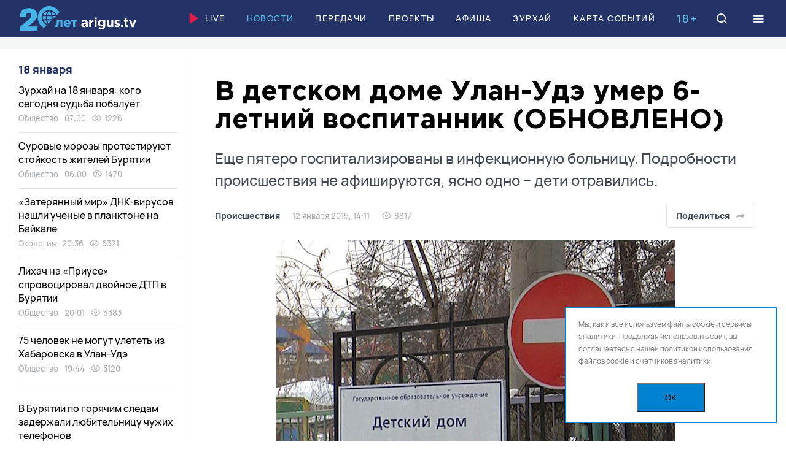

--- FILE ---
content_type: text/html; charset=UTF-8
request_url: https://arigus.tv/news/incidents/88207-v-detskom-dome-ulan-ude-umer-6-letniy-vospitannik-obnovleno/
body_size: 34044
content:
<!doctype html>
<html lang="ru">
	<head>
		<meta name="viewport" content="width=device-width, initial-scale=1, shrink-to-fit=no, user-scalable=no">

		<link href="/favicon.ico" rel="icon">
		<meta name="theme-color" content="#5db9e8">

		<title>В детском доме Улан-Удэ умер 6-летний воспитанник (ОБНОВЛЕНО)</title>

		<meta http-equiv="Content-Type" content="text/html; charset=UTF-8">
<meta name="keywords" content="Новости Бурятии и Улан-Удэ, Дети, Дети-сироты, СУСК">
<meta name="description" content="В детском доме Улан-Удэ умер 6-летний воспитанник (ОБНОВЛЕНО) / Еще пятеро госпитализированы в инфекционную больницу. Подробности происшествия не афишируются, ясно одно – дети отравились.">
<link rel="canonical" href="https://arigus.tv/news/incidents/88207-v-detskom-dome-ulan-ude-umer-6-letniy-vospitannik-obnovleno/">
<link href="/bitrix/cache/css/au/arigus/template_f7f8ad05c57b2a0868c660db9dd38f39/template_f7f8ad05c57b2a0868c660db9dd38f39_v1.css?1754887279217727" type="text/css"  data-template-style="true" rel="stylesheet" >
<script>if(!window.BX)window.BX={};if(!window.BX.message)window.BX.message=function(mess){if(typeof mess==='object'){for(let i in mess) {BX.message[i]=mess[i];} return true;}};</script>
<script>(window.BX||top.BX).message({"JS_CORE_LOADING":"Загрузка...","JS_CORE_NO_DATA":"- Нет данных -","JS_CORE_WINDOW_CLOSE":"Закрыть","JS_CORE_WINDOW_EXPAND":"Развернуть","JS_CORE_WINDOW_NARROW":"Свернуть в окно","JS_CORE_WINDOW_SAVE":"Сохранить","JS_CORE_WINDOW_CANCEL":"Отменить","JS_CORE_WINDOW_CONTINUE":"Продолжить","JS_CORE_H":"ч","JS_CORE_M":"м","JS_CORE_S":"с","JSADM_AI_HIDE_EXTRA":"Скрыть лишние","JSADM_AI_ALL_NOTIF":"Показать все","JSADM_AUTH_REQ":"Требуется авторизация!","JS_CORE_WINDOW_AUTH":"Войти","JS_CORE_IMAGE_FULL":"Полный размер"});</script>

<script src="/bitrix/js/main/core/core.min.js?1754887244229643"></script>

<script>BX.Runtime.registerExtension({"name":"main.core","namespace":"BX","loaded":true});</script>
<script>BX.setJSList(["\/bitrix\/js\/main\/core\/core_ajax.js","\/bitrix\/js\/main\/core\/core_promise.js","\/bitrix\/js\/main\/polyfill\/promise\/js\/promise.js","\/bitrix\/js\/main\/loadext\/loadext.js","\/bitrix\/js\/main\/loadext\/extension.js","\/bitrix\/js\/main\/polyfill\/promise\/js\/promise.js","\/bitrix\/js\/main\/polyfill\/find\/js\/find.js","\/bitrix\/js\/main\/polyfill\/includes\/js\/includes.js","\/bitrix\/js\/main\/polyfill\/matches\/js\/matches.js","\/bitrix\/js\/ui\/polyfill\/closest\/js\/closest.js","\/bitrix\/js\/main\/polyfill\/fill\/main.polyfill.fill.js","\/bitrix\/js\/main\/polyfill\/find\/js\/find.js","\/bitrix\/js\/main\/polyfill\/matches\/js\/matches.js","\/bitrix\/js\/main\/polyfill\/core\/dist\/polyfill.bundle.js","\/bitrix\/js\/main\/core\/core.js","\/bitrix\/js\/main\/polyfill\/intersectionobserver\/js\/intersectionobserver.js","\/bitrix\/js\/main\/lazyload\/dist\/lazyload.bundle.js","\/bitrix\/js\/main\/polyfill\/core\/dist\/polyfill.bundle.js","\/bitrix\/js\/main\/parambag\/dist\/parambag.bundle.js"]);
</script>
<script>BX.Runtime.registerExtension({"name":"ui.dexie","namespace":"BX.DexieExport","loaded":true});</script>
<script>BX.Runtime.registerExtension({"name":"ls","namespace":"window","loaded":true});</script>
<script>BX.Runtime.registerExtension({"name":"fx","namespace":"window","loaded":true});</script>
<script>BX.Runtime.registerExtension({"name":"fc","namespace":"window","loaded":true});</script>
<script>(window.BX||top.BX).message({"LANGUAGE_ID":"ru","FORMAT_DATE":"DD.MM.YYYY","FORMAT_DATETIME":"DD.MM.YYYY HH:MI:SS","COOKIE_PREFIX":"ARIGUS","SERVER_TZ_OFFSET":"28800","UTF_MODE":"Y","SITE_ID":"au","SITE_DIR":"\/","USER_ID":"","SERVER_TIME":1768695463,"USER_TZ_OFFSET":0,"USER_TZ_AUTO":"Y","bitrix_sessid":"ccbbb1f5ec732f0dccaf2e5f5d80e305"});</script>


<script  src="/bitrix/cache/js/au/arigus/kernel_main/kernel_main_v1.js?1754887295158483"></script>
<script src="/bitrix/js/ui/dexie/dist/dexie.bundle.min.js?1753810102102530"></script>
<script src="/bitrix/js/main/core/core_ls.min.js?17538098592683"></script>
<script src="/bitrix/js/main/core/core_frame_cache.min.js?175381009910481"></script>
<script>BX.setJSList(["\/bitrix\/js\/main\/core\/core_fx.js","\/bitrix\/js\/main\/session.js","\/bitrix\/js\/main\/pageobject\/dist\/pageobject.bundle.js","\/bitrix\/js\/main\/core\/core_window.js","\/bitrix\/js\/main\/date\/main.date.js","\/bitrix\/js\/main\/core\/core_date.js","\/bitrix\/js\/main\/utils.js","\/local\/templates\/arigus\/scripts\/jquery-3.6.0.min.js","\/local\/templates\/arigus\/scripts\/swiper\/swiper-bundle.min.js","\/local\/templates\/arigus\/scripts\/fotorama\/fotorama.js","\/local\/templates\/arigus\/scripts\/popper.min.js","\/local\/templates\/arigus\/scripts\/tippy-bundle.umd.min.js","\/local\/templates\/arigus\/scripts\/air-datepicker\/datepicker.min.js","\/local\/templates\/arigus\/scripts\/jquery.maskedinput.js","\/local\/templates\/arigus\/scripts\/clipboard.min.js","\/local\/templates\/arigus\/scripts\/plyr\/plyr.min.js","\/local\/templates\/arigus\/scripts\/scripts.js","\/bitrix\/components\/scody\/cookie\/templates\/.default\/script.js"]);</script>
<script>BX.setCSSList(["\/local\/templates\/arigus\/scripts\/swiper\/swiper-bundle.min.css","\/local\/templates\/arigus\/scripts\/fotorama\/fotorama.css","\/local\/templates\/arigus\/scripts\/air-datepicker\/datepicker.min.css","\/local\/templates\/arigus\/scripts\/plyr\/plyr.min.css","\/local\/templates\/arigus\/styles\/styles.css","\/bitrix\/components\/scody\/cookie\/templates\/.default\/style.css"]);</script>


<script  src="/bitrix/cache/js/au/arigus/template_ac67f8067301661b8a838d4a699ab2f8/template_ac67f8067301661b8a838d4a699ab2f8_v1.js?1754887279504409"></script>


	<meta property="og:type" content="article">
	<meta property="og:url" content="https://arigus.tv/news/incidents/88207-v-detskom-dome-ulan-ude-umer-6-letniy-vospitannik-obnovleno/">

	<meta property="og:title" content="В детском доме Улан-Удэ умер 6-летний воспитанник (ОБНОВЛЕНО)">
	<meta property="og:description" content="В детском доме Улан-Удэ умер 6-летний воспитанник (ОБНОВЛЕНО) / Еще пятеро госпитализированы в инфекционную больницу. Подробности происшествия не афишируются, ясно одно – дети отравились.">
	<meta property="og:image" content="http://arigus.tv/upload/iblock/700/pk1ddu69ky7v4qo56x8wzxt2ed5xxbgk.jpg">


		<!-- Google Tag Manager -->
		<script>(function(w,d,s,l,i){w[l]=w[l]||[];w[l].push({'gtm.start':
		new Date().getTime(),event:'gtm.js'});var f=d.getElementsByTagName(s)[0],
		j=d.createElement(s),dl=l!='dataLayer'?'&l='+l:'';j.async=true;j.src=
		'https://www.googletagmanager.com/gtm.js?id='+i+dl;f.parentNode.insertBefore(j,f);
		})(window,document,'script','dataLayer','GTM-N3KZDNQ');</script>
		<!-- End Google Tag Manager -->

		<script async src='https://yandex.ru/ads/system/header-bidding.js'></script>		
		
		<script>
		var adfoxBiddersMap = {
		"buzzoola": "2029251",
		"betweenDigital": "2356250"
		};

		var adUnits = [
		{
			"code": "adfox_164890506986278151",
			"sizes": [
			[
				1200,
				90
			],
			[
				1200,
				100
			]
			],
			"bids": [
			{
				"bidder": "buzzoola",
				"params": {
				"placementId": "1237543"
				}
			}
			]
		},
		{
			"code": "adfox_aside",
			"sizes": [
			[
				240,
				400
			]
			],
			"bids": [
			{
				"bidder": "buzzoola",
				"params": {
				"placementId": "1237566"
				}
			},
			{
				"bidder": "betweenDigital",
				"params": {
				"placementId": "4605195"
				}
			}
			]
		}
		];

		var userTimeout = 700;

		window.YaHeaderBiddingSettings = {
		biddersMap: adfoxBiddersMap,
		adUnits: adUnits,
		timeout: userTimeout,
		};
		</script>		
    
		<script>window.yaContextCb = window.yaContextCb || []</script>
		<script src="https://yandex.ru/ads/system/context.js" async></script>
			
	 <script async src="https://pagead2.googlesyndication.com/pagead/js/adsbygoogle.js?client=ca-pub-4265076176435495" crossorigin="anonymous"></script>
		<script charset="UTF-8" src="//web.webpushs.com/js/push/e36c894296131233c0d51e042f8752fc_1.js" async></script>
	</head>

	<body>
	<div id="adfox_floor_mob"></div>
	<script>
	  window.yaContextCb.push(() => {
		  if (Ya.adfoxCode.getPlatform() === 'desktop') {        
			Ya.adfoxCode.create({
			  ownerId: 407308,
			  containerId: 'adfox_floor_dt',
			  type: 'floorAd',
			  platform: 'desktop',
				params: {
				  p1: 'dkmzg',
					p2: 'y'
				}
			});
		  } else {        
			Ya.adfoxCode.create({
			  ownerId: 407308,
			  containerId: 'adfox_floor_mob',
			  type: 'floorAd',
			  platform: 'touch',
				params: {
				  p1: 'dkmzg',
					p2: 'y'
				}
			});
		  }
	  });
	</script>
		<!-- Google Tag Manager (noscript) -->
		<noscript><iframe src="https://www.googletagmanager.com/ns.html?id=GTM-N3KZDNQ"
		height="0" width="0" style="display:none;visibility:hidden"></iframe></noscript>
		<!-- End Google Tag Manager (noscript) -->

		
		<header class="b-header">
			<div id="header" class="float">
				<div class="l-wide">
					<a href="/" class="logo">Ариг Ус</a>

					<nav class="menu">
						
		<a href="/live/" ><img src="/local/templates/arigus/images/icons/play.svg">Live</a>


		<a href="/news/"  class="active">Новости</a>


		<a href="/channel/" >Передачи</a>


		<a href="/projects/" >Проекты</a>


		<a href="/afisha/" >Афиша</a>


		<a href="/zurhay/" >Зурхай</a>


		<a href="/map/" >Карта событий</a>

					</nav>

					<div class="b-age-mark mobile-hide">18+</div>

					<a href="/search/" class="icon search" data-modal="search">
						<i class="icon-search"></i>
						<i class="icon-close"></i>
					</a>

					<div class="icon burger" data-modal="menu">
						<i class="icon-menu"></i>
						<i class="icon-close"></i>
					</div>
				</div>
			</div>
		</header>

		

		
	<div class="b-banner-top">
		<!--AdFox START-->
<!--yandex_arigusadv-->
<!--Площадка: arigus.tv / * / *-->
<!--Тип баннера: 300x300-->
<!--Расположение: 1. top-->
<center><div id="adfox_16489051256583603" style="max-height: 300px;"></div></center>
<script>
    window.yaContextCb.push(()=>{
        Ya.adfoxCode.createAdaptive({
            ownerId: 407308,
            containerId: 'adfox_16489051256583603',
            params: {
                pp: 'cdqe',
                ps: 'fpkv',
                p2: 'hpat'
            }
        }, ['phone'], {      
            phoneWidth: 480,
            isAutoReloads: true
        })
    })
</script>
<!--AdFox START-->
<!--yandex_arigusadv-->
<!--Площадка: arigus.tv / * / *-->
<!--Тип баннера: 1200x90-->
<!--Расположение: 1. top-->
<center><div id="adfox_164890506986278151"></div></center>
<script>
    window.yaContextCb.push(()=>{
        Ya.adfoxCode.createAdaptive({
            ownerId: 407308,
            containerId: 'adfox_164890506986278151',
            params: {
                pp: 'cdqe',
                ps: 'fpkv',
                p2: 'hpar'
            }
        }, ['desktop', 'tablet'], {
            tabletWidth: 830,
            phoneWidth: 480,
            isAutoReloads: true
        })
    })
</script>
	</div>



		<main>
<div class="l-wide">
    <div class="l-page-grid">
        <div class="l-main">
			<div id="comp_fd2df4c20bf39136955f46ea3caba4e1">﻿<div class="js-ajax-content">	<article class="b-article " itemscope itemtype="https://schema.org/NewsArticle" data-state="https://arigus.tv/news/incidents/88207-v-detskom-dome-ulan-ude-umer-6-letniy-vospitannik-obnovleno/" data-title="В детском доме Улан-Удэ умер 6-летний воспитанник (ОБНОВЛЕНО)" data-next="88207">
		<link itemprop="mainEntityOfPage" href="https://arigus.tv/news/incidents/88207-v-detskom-dome-ulan-ude-umer-6-letniy-vospitannik-obnovleno/">

		<meta itemprop="datePublished" content="2015-01-12T14:11:50+08:00">
		<meta itemprop="dateModified" content="2015-01-12T14:11:50+08:00">

		<header class="header">
			<h1 itemprop="name headline">В детском доме Улан-Удэ умер 6-летний воспитанник (ОБНОВЛЕНО) <span>Еще пятеро госпитализированы в инфекционную больницу. Подробности происшествия не афишируются, ясно одно – дети отравились.</span></h1>

			<div class="info">
				<div class="e-tags">
					<a href="http://arigus.tv/news/incidents/" itemprop="articleSection">Происшествия</a>

					<span>12 января 2015, 14:11</span>

										<span><i class="icon-eye"></i> 8817</span>
					
									</div>

				<div class="buttons">
					
					<div class="share js-share-show">
						<button type="button" class="button light share-show">Поделиться
							<i data-svg="/local/templates/arigus/images/icons/share/share-grey.svg"></i>
						</button>

						<div class="hidden js-click-out">
							<div class="e-share">
																<a href="https://vk.com/share.php?url=https://arigus.tv/news/incidents/88207-v-detskom-dome-ulan-ude-umer-6-letniy-vospitannik-obnovleno/" rel="nofollow" class="vkontakte js-share"><i data-svg="/local/templates/arigus/images/icons/share/vkontakte.svg"></i></a>
								<a href="https://connect.ok.ru/offer?url=https://arigus.tv/news/incidents/88207-v-detskom-dome-ulan-ude-umer-6-letniy-vospitannik-obnovleno/" rel="nofollow" class="vkontakte js-share"><i data-svg="/local/templates/arigus/images/icons/share/ok.svg"></i></a>
								
								<a href="tg://msg?text=https://arigus.tv/news/incidents/88207-v-detskom-dome-ulan-ude-umer-6-letniy-vospitannik-obnovleno/" rel="nofollow" class="telegram"><i data-svg="/local/templates/arigus/images/icons/share/telegram.svg"></i></a>
								<a href="whatsapp://send?text=https://arigus.tv/news/incidents/88207-v-detskom-dome-ulan-ude-umer-6-letniy-vospitannik-obnovleno/" rel="nofollow" class="whatsapp"><i data-svg="/local/templates/arigus/images/icons/share/whatsapp.svg"></i></a>
								<a href="viber://forward?text=https://arigus.tv/news/incidents/88207-v-detskom-dome-ulan-ude-umer-6-letniy-vospitannik-obnovleno/" rel="nofollow" class="viber"><i data-svg="/local/templates/arigus/images/icons/share/viber.svg"></i></a>

								<a href="https://arigus.tv/news/incidents/88207-v-detskom-dome-ulan-ude-umer-6-letniy-vospitannik-obnovleno/" rel="nofollow" class="link icon-link js-copy-link" data-clipboard-text="https://arigus.tv/news/incidents/88207-v-detskom-dome-ulan-ude-umer-6-letniy-vospitannik-obnovleno/"></a>

								<i class="icon-close share-close"></i>
							</div>
						</div>
					</div>
				</div>
			</div>
		</header>

		
		<div class="text">
			
				<figure itemprop="image" itemscope itemtype="https://schema.org/ImageObject">
					
					<img src="/upload/iblock/700/pk1ddu69ky7v4qo56x8wzxt2ed5xxbgk.jpg" width="649" height="480" fetchpriority="high" alt="В детском доме Улан-Удэ умер 6-летний воспитанник (ОБНОВЛЕНО)" title="В детском доме Улан-Удэ умер 6-летний воспитанник (ОБНОВЛЕНО)" itemprop="contentUrl">

					
									</figure>

			
			<div class="js-tippy" itemprop="articleBody">
				Вход на территорию запрещен, свидания отменили. На двери детского дома объявление – «В учреждении карантин». Но посторонних взрослых за это время здесь побывало много. Идет расследование трагедии. 2 января здесь умер 6-летний ребенок. 

 

 Все началось в канун Нового года. Дети взяли из тумбочки воспитателя скраб для тела и соль для ванны. Не исключено, что малыши съели ароматные средства. Но версию отравления химикатами пока подтверждать не спешат. 

 <b>Евгений Лагацкий, руководитель следственного отдела СУ по Железнодорожному району Улан-Удэ</b>: Результаты пока рано давать. Хочу сказать, что в рамках следствия назначена судебно-медицинская экспертиза, проводится гистологическое исследование, химическое исследование. И на данный момент у нас оснований говорить, из-за чего произошла смерть, не имеется.Один ребенок скончался, еще девять находятся в больнице. Некоторые - с ОРВИ для профилактики, другие - с подозрением на дизентерию. Также госпитализирован и один из воспитателей. Поэтому в детском доме сейчас проверяют меню и условия приготовления пищи. Служебное расследование проводит и специальная комиссия министерства соцзащиты. 

 <b>Арюна Гулгенова, пресс-секретарь министерства социальной защиты населения Бурятии:</b> По его результатам будет вынесено соответствующие решение. И, конечно, люди, оказавшиеся виновными в данном случае, понесут наказание, будут приняты все необходимые меры. В том числе предстоит ответить и на следующие вопросы: почему детей госпитализировали не сразу, насколько адекватной была помощь медперсонала детского дома и насколько внимательны воспитатели.
							</div>
		</div>

		<footer class="footer">
			
			
			<div class="warning">
				<i class="icon-alert"></i> Копирование разрешено только с письменного согласия главного редактора			</div>

						<div class="caption">
				Автор:

				<span itemprop="author">
								Виктория Гарманова								</span>
			</div>
			
			
						<div class="tags">
								<a href="/search/?tags=%D0%94%D0%B5%D1%82%D0%B8">Дети</a>
								<a href="/search/?tags=%D0%94%D0%B5%D1%82%D0%B8-%D1%81%D0%B8%D1%80%D0%BE%D1%82%D1%8B">Дети-сироты</a>
								<a href="/search/?tags=%D0%A1%D0%A3%D0%A1%D0%9A">СУСК</a>
							</div>
			
			<div class="bottom">
				<div class="e-share">
										<a href="https://vk.com/share.php?url=https://arigus.tv/news/incidents/88207-v-detskom-dome-ulan-ude-umer-6-letniy-vospitannik-obnovleno/" rel="nofollow" class="vkontakte js-share"><i data-svg="/local/templates/arigus/images/icons/share/vkontakte.svg"></i></a>
					<a href="https://connect.ok.ru/offer?url=https://arigus.tv/news/incidents/88207-v-detskom-dome-ulan-ude-umer-6-letniy-vospitannik-obnovleno/" rel="nofollow" class="vkontakte js-share"><i data-svg="/local/templates/arigus/images/icons/share/ok.svg"></i></a>
					<a href="tg://msg?text=https://arigus.tv/news/incidents/88207-v-detskom-dome-ulan-ude-umer-6-letniy-vospitannik-obnovleno/" rel="nofollow" class="telegram"><i data-svg="/local/templates/arigus/images/icons/share/telegram.svg"></i></a>
					<a href="whatsapp://send?text=https://arigus.tv/news/incidents/88207-v-detskom-dome-ulan-ude-umer-6-letniy-vospitannik-obnovleno/" rel="nofollow" class="whatsapp"><i data-svg="/local/templates/arigus/images/icons/share/whatsapp.svg"></i></a>
					<a href="viber://forward?text=https://arigus.tv/news/incidents/88207-v-detskom-dome-ulan-ude-umer-6-letniy-vospitannik-obnovleno/" rel="nofollow" class="viber"><i data-svg="/local/templates/arigus/images/icons/share/viber.svg"></i></a>

					<a href="https://arigus.tv/news/incidents/88207-v-detskom-dome-ulan-ude-umer-6-letniy-vospitannik-obnovleno/" rel="nofollow" class="link icon-link js-copy-link" data-clipboard-text="https://arigus.tv/news/incidents/88207-v-detskom-dome-ulan-ude-umer-6-letniy-vospitannik-obnovleno/"></a>
				</div>

							</div>
		</footer>

		
	<div class="b-banner-narrow">
		<!--AdFox START-->
<!--yandex_arigusadv-->
<!--Площадка: arigus.tv / * / *-->
<!--Тип баннера: 860x160-->
<!--Расположение: 8. detail-->
<div id="adfox_detail_19257723"></div>
<script>
    window.yaContextCb.push(()=>{
        Ya.adfoxCode.create({
            ownerId: 407308,
            containerId: 'adfox_detail_19257723',
            params: {
                p1: 'ctmxc',
                p2: 'hpau'
            }
        })
    })
</script>
	</div>


	</article>

</div></div>        </div>

        <div class="l-aside">
    
    <div id="parallax-scroll" class="scroll scroll-hidden">
        <section class="b-news-aside">
            <div class="date">
				18 января			</div>

			
		<div id="bx_1257460937_169237" class="item">
			<a href="/news/society/169237-zurkhay-na-18-yanvarya-kogo-segodnya-sudba-pobaluet/" class="title">Зурхай на 18 января: кого сегодня судьба побалует</a>

			<div class="e-tags">
				<a href="/news/society/">Общество</a>
				<span>07:00</span>

								<span><i class="icon-eye"></i> 1226</span>
							</div>
		</div>
	
	

		<div id="bx_1257460937_169236" class="item">
			<a href="/news/society/169236-surovye-morozy-protestiruyut-stoykost-zhiteley-buryatii/" class="title">Суровые морозы протестируют стойкость жителей Бурятии</a>

			<div class="e-tags">
				<a href="/news/society/">Общество</a>
				<span>06:00</span>

								<span><i class="icon-eye"></i> 1470</span>
							</div>
		</div>
	
	

		<div id="bx_1257460937_169238" class="item">
			<a href="/news/ecology/169238-zateryannyy-mir-dnk-virusov-nashli-uchenye-v-planktone-na-baykale/" class="title">«Затерянный мир» ДНК-вирусов нашли ученые в планктоне на Байкале</a>

			<div class="e-tags">
				<a href="/news/ecology/">Экология</a>
				<span>20:36</span>

								<span><i class="icon-eye"></i> 6321</span>
							</div>
		</div>
	
	

		<div id="bx_1257460937_169235" class="item">
			<a href="/news/society/169235-likhach-na-priuse-sprovotsiroval-dvoynoe-dtp-v-buryatii/" class="title">Лихач на «Приусе» спровоцировал двойное ДТП в Бурятии</a>

			<div class="e-tags">
				<a href="/news/society/">Общество</a>
				<span>20:01</span>

								<span><i class="icon-eye"></i> 5383</span>
							</div>
		</div>
	
	

		<div id="bx_1257460937_169234" class="item">
			<a href="/news/society/169234-75-chelovek-ne-mogut-uletet-iz-khabarovska-v-ulan-ude/" class="title">75 человек не могут улететь из Хабаровска в Улан-Удэ</a>

			<div class="e-tags">
				<a href="/news/society/">Общество</a>
				<span>19:44</span>

								<span><i class="icon-eye"></i> 3120</span>
							</div>
		</div>
	<!--'start_frame_cache_adfox_aside'-->	
		
	<div class="b-banner-aside">
		<!--AdFox START-->
<!--yandex_arigusadv-->
<!--Площадка: arigus.tv / основное / 2. left1-->
<!--Категория: <не задана>-->
<!--Тип баннера: 240x400-->
<div id="adfox_aside"></div>
<script>
    window.yaContextCb.push(()=>{
        Ya.adfoxCode.create({
            ownerId: 407308,
            containerId: 'adfox_aside',
            params: {
                p1: 'ctkiv',
                p2: 'hpas'
            }
        })
    })
</script>
	</div>


	<!--'end_frame_cache_adfox_aside'-->
	

		<div id="bx_1257460937_169233" class="item">
			<a href="/news/society/169233-v-buryatii-po-goryachim-sledam-zaderzhali-lyubitelnitsu-chuzhikh-telefonov/" class="title">В Бурятии по горячим следам задержали любительницу чужих телефонов</a>

			<div class="e-tags">
				<a href="/news/society/">Общество</a>
				<span>18:21</span>

								<span><i class="icon-eye"></i> 3787</span>
							</div>
		</div>
	
	

		<div id="bx_1257460937_169232" class="item">
			<a href="/news/society/169232-avariya-na-setyakh-zaderzhala-poezd-severobaykalsk-moskva/" class="title">Авария на сетях задержала поезд Северобайкальск-Москва</a>

			<div class="e-tags">
				<a href="/news/society/">Общество</a>
				<span>17:16</span>

								<span><i class="icon-eye"></i> 4638</span>
							</div>
		</div>
	
	

		<div id="bx_1257460937_169231" class="item">
			<a href="/news/society/169231-nesushchestvuyushchie-mebel-i-tekhniku-prinyala-direktor-shkoly-v-buryatii/" class="title">Несуществующие мебель и технику «приняла» директор школы в Бурятии</a>

			<div class="e-tags">
				<a href="/news/society/">Общество</a>
				<span>17:03</span>

								<span><i class="icon-eye"></i> 3714</span>
							</div>
		</div>
	
	

		<div id="bx_1257460937_169230" class="item">
			<a href="/news/sport/169230-futbolisty-iz-buryatii-vyigrali-medali-turnira-v-tomske/" class="title">Футболисты из Бурятии выиграли медали турнира в Томске</a>

			<div class="e-tags">
				<a href="/news/sport/">Спорт</a>
				<span>16:02</span>

								<span><i class="icon-eye"></i> 3689</span>
							</div>
		</div>
	
	

		<div id="bx_1257460937_169229" class="item">
			<a href="/news/society/169229-passazhiry-reysa-ulan-ude-khabarovsk-ne-mogut-uletet-uzhe-neskolko-chasov/" class="title">Пассажиры рейса Улан-Удэ-Хабаровск не могут улететь уже несколько часов</a>

			<div class="e-tags">
				<a href="/news/society/">Общество</a>
				<span>15:01</span>

								<span><i class="icon-eye"></i> 4521</span>
							</div>
		</div>
	
	<!--'start_frame_cache_adfox_aside2'-->		
	<div class="b-banner-aside">
		<!--AdFox START-->
<!--yandex_arigusadv-->
<!--Площадка: arigus.tv / * / *-->
<!--Тип баннера: 300x300-->
<!--Расположение: 3. left2-->
<div id="adfox_aside2"></div>
<script>
    window.yaContextCb.push(()=>{
        Ya.adfoxCode.create({
            ownerId: 407308,
            containerId: 'adfox_aside2',
            params: {
                pp: 'cdqg',
                ps: 'fpkv',
                p2: 'hpat'
            },
           lazyLoad: true
        })
    })
</script>
	</div>


	<!--'end_frame_cache_adfox_aside2'-->

		<div id="bx_1257460937_169227" class="item">
			<a href="/news/society/169227-v-buryatii-energetiki-pereshli-v-rezhim-povyshennoy-gotovnosti/" class="title">В Бурятии энергетики перешли в режим повышенной готовности</a>

			<div class="e-tags">
				<a href="/news/society/">Общество</a>
				<span>14:01</span>

								<span><i class="icon-eye"></i> 4591</span>
							</div>
		</div>
	
	

		<div id="bx_1257460937_169226" class="item">
			<a href="/news/society/169226-meteorolog-na-ushkanikh-ostrovakh-zastavil-povolnovatsya-spasateley/" class="title">Метеоролог на Ушканьих островах заставил поволноваться спасателей</a>

			<div class="e-tags">
				<a href="/news/society/">Общество</a>
				<span>13:06</span>

								<span><i class="icon-eye"></i> 4439</span>
							</div>
		</div>
	
	

		<div id="bx_1257460937_169225" class="item">
			<a href="/news/society/169225-v-ulan-ude-pensionerka-zadeklarirovala-320-tysyach-/" class="title">В Улан-Удэ пенсионерка «задекларировала» 320 тысяч </a>

			<div class="e-tags">
				<a href="/news/society/">Общество</a>
				<span>12:26</span>

								<span><i class="icon-eye"></i> 3912</span>
							</div>
		</div>
	
	

		<div id="bx_1257460937_169224" class="item">
			<a href="/news/incidents/169224-situatsiyu-derzhim-na-kontrole-aleksey-tsydenov-prokommentiroval-intsident-s-urozhenkoy-buryatii/" class="title">Ситуацию держим на контроле: Алексей Цыденов прокомментировал инцидент с уроженкой Бурятии</a>

			<div class="e-tags">
				<a href="/news/incidents/">Происшествия</a>
				<span>11:51</span>

								<span><i class="icon-eye"></i> 4827</span>
							</div>
		</div>
	
	

		<div id="bx_1257460937_169223" class="item">
			<a href="/news/incidents/169223-na-intsident-s-urozhenkoy-buryatii-v-politsii-podmoskovya-otreagirovalo-polpredstvo-respubliki/" class="title">На инцидент с уроженкой Бурятии в полиции Подмосковья отреагировало Полпредство республики</a>

			<div class="e-tags">
				<a href="/news/incidents/">Происшествия</a>
				<span>11:03</span>

								<span><i class="icon-eye"></i> 4346</span>
							</div>
		</div>
	
	

		<div id="bx_1257460937_169220" class="item">
			<a href="/news/society/169220-narodnyy-kontrol-neprokhodimye-trotuary-brodyachie-sobaki-i-zagadochnaya-truba/" class="title">«Народный контроль»: непроходимые тротуары, бродячие собаки и загадочная труба</a>

			<div class="e-tags">
				<a href="/news/society/">Общество</a>
				<span>10:01</span>

								<span><i class="icon-eye"></i> 4333</span>
							</div>
		</div>
	
	

		<div id="bx_1257460937_169219" class="item">
			<a href="/news/society/169219-spasayut-tolko-obogrevateli-i-teplye-veshchi-ulan-udentsy-zamerzayut-v-kvartirakh/" class="title">Спасают только обогреватели и теплые вещи: улан-удэнцы замерзают в квартирах</a>

			<div class="e-tags">
				<a href="/news/society/">Общество</a>
				<span>09:00</span>

								<span><i class="icon-eye"></i> 4601</span>
							</div>
		</div>
	
	

		<div id="bx_1257460937_169222" class="item">
			<a href="/news/society/169222-v-buryatii-dvum-pensioneram-s-ovz-pomogli-vosstanovit-pasporta/" class="title">В Бурятии двум пенсионерам с ОВЗ помогли восстановить паспорта</a>

			<div class="e-tags">
				<a href="/news/society/">Общество</a>
				<span>08:00</span>

								<span><i class="icon-eye"></i> 3204</span>
							</div>
		</div>
	
	

		<div id="bx_1257460937_169196" class="item">
			<a href="/news/society/169196-zurkhay-na-17-yanvarya-mozhno-li-segodnya-strich-volosy/" class="title">Зурхай на 17 января: можно ли сегодня стричь волосы</a>

			<div class="e-tags">
				<a href="/news/society/">Общество</a>
				<span>07:00</span>

								<span><i class="icon-eye"></i> 7507</span>
							</div>
		</div>
	
	

		<div id="bx_1257460937_169195" class="item">
			<a href="/news/society/169195-anomalnye-kholoda-prodolzhayut-ispytyvat-na-prochnost-zhiteley-buryatii/" class="title">Аномальные холода продолжают испытывать на прочность жителей Бурятии</a>

			<div class="e-tags">
				<a href="/news/society/">Общество</a>
				<span>06:00</span>

								<span><i class="icon-eye"></i> 3901</span>
							</div>
		</div>
	
	

		<div id="bx_1257460937_169218" class="item">
			<a href="/news/society/169218-kreshchenie-v-buryatii-gde-mozhno-budet-okunutsya-i-nabrat-svyatoy-vody/" class="title">Крещение в Бурятии: где можно будет окунуться и набрать святой воды</a>

			<div class="e-tags">
				<a href="/news/society/">Общество</a>
				<span>21:32</span>

								<span><i class="icon-eye"></i> 7661</span>
							</div>
		</div>
	
	

		<div id="bx_1257460937_169217" class="item">
			<a href="/news/auto/169217-na-7-tysyach-avtomobiley-bolshe-stalo-v-buryatii/" class="title">На 7 тысяч автомобилей больше стало в Бурятии</a>

			<div class="e-tags">
				<a href="/news/auto/">Авто</a>
				<span>20:40</span>

								<span><i class="icon-eye"></i> 4369</span>
							</div>
		</div>
	
	

		<div id="bx_1257460937_169215" class="item">
			<a href="/news/city/169215-gostinym-ryadam-v-ulan-ude-vernut-dukh-xix-veka/" class="title">Гостиным рядам в Улан-Удэ вернут дух XIX века</a>

			<div class="e-tags">
				<a href="/news/city/">Город</a>
				<span>20:13</span>

								<span><i class="icon-eye"></i> 3804</span>
							</div>
		</div>
	
	

		<div id="bx_1257460937_169214" class="item">
			<a href="/news/city/169214-kak-v-ulan-ude-spravlyayutsya-s-transportnymi-vyzovami/" class="title">Как в Улан-Удэ справляются с транспортными вызовами?</a>

			<div class="e-tags">
				<a href="/news/city/">Город</a>
				<span>19:49</span>

								<span><i class="icon-eye"></i> 2385</span>
							</div>
		</div>
	
	

		<div id="bx_1257460937_169213" class="item">
			<a href="/news/society/169213-150-yunoshey-i-devushek-prinyali-uchastie-v-voennom-slete-v-ulan-ude/" class="title">150 юношей и девушек приняли участие в военном слете в Улан-Удэ</a>

			<div class="e-tags">
				<a href="/news/society/">Общество</a>
				<span>19:36</span>

								<span><i class="icon-eye"></i> 1993</span>
							</div>
		</div>
	
	

		<div id="bx_1257460937_169212" class="item">
			<a href="/news/medicine/169212-zapisatsya-k-vrachu-teper-mozhno-cherez-max-/" class="title">Записаться к врачу теперь можно через MAX </a>

			<div class="e-tags">
				<a href="/news/medicine/">Здоровье</a>
				<span>18:40</span>

								<span><i class="icon-eye"></i> 2667</span>
							</div>
		</div>
	
	

		<div id="bx_1257460937_169209" class="item">
			<a href="/news/society/169209-sud-obyazal-leskhoz-v-buryatii-zakupit-protivopozharnoe-oborudovanie/" class="title">Суд обязал лесхоз в Бурятии закупить противопожарное оборудование</a>

			<div class="e-tags">
				<a href="/news/society/">Общество</a>
				<span>16:41</span>

								<span><i class="icon-eye"></i> 5207</span>
							</div>
		</div>
	
	

		<div id="bx_1257460937_169203" class="item">
			<a href="/news/society/169203-ne-prosto-syp-v-buryatii-vrach-razglyadela-za-kozhnym-zabolevaniem-ranniy-rak/" class="title">Не просто сыпь: в Бурятии врач разглядела за кожным заболеванием ранний рак</a>

			<div class="e-tags">
				<a href="/news/society/">Общество</a>
				<span>16:29</span>

								<span><i class="icon-eye"></i> 4477</span>
							</div>
		</div>
	
	

		<div id="bx_1257460937_169204" class="item">
			<a href="/news/auto/169204-detskoe-avtokreslo-kakoy-nyuans-mozhet-ubit-rebyenka/" class="title">Детское автокресло: какой нюанс может убить ребёнка</a>

			<div class="e-tags">
				<a href="/news/auto/">Авто</a>
				<span>16:17</span>

								<span><i class="icon-eye"></i> 3739</span>
							</div>
		</div>
	
	

		<div id="bx_1257460937_169208" class="item">
			<a href="/news/society/169208-sdat-yelki-na-pererabotku-prizyvayut-ulan-udentsev/" class="title">Сдать ёлки на переработку призывают улан-удэнцев</a>

			<div class="e-tags">
				<a href="/news/society/">Общество</a>
				<span>16:05</span>

								<span><i class="icon-eye"></i> 1838</span>
							</div>
		</div>
	
	

		<div id="bx_1257460937_169207" class="item">
			<a href="/news/education/169207-stoit-li-razdelyat-obyazannosti-klassnogo-rukovoditelya-i-uchitelya-predmetnika-opros/" class="title">Стоит ли разделять обязанности классного руководителя и учителя-предметника? ОПРОС</a>

			<div class="e-tags">
				<a href="/news/education/">Образование</a>
				<span>15:46</span>

								<span><i class="icon-eye"></i> 2325</span>
							</div>
		</div>
	
	

		<div id="bx_1257460937_169205" class="item">
			<a href="/news/culture/169205-zhiteley-buryatii-prizyvayut-nadet-svoi-natsionalnye-kostyumy/" class="title">Жителей Бурятии призывают надеть свои национальные костюмы</a>

			<div class="e-tags">
				<a href="/news/culture/">Культура</a>
				<span>15:20</span>

								<span><i class="icon-eye"></i> 1858</span>
							</div>
		</div>
	
	

		<div id="bx_1257460937_169199" class="item">
			<a href="/news/medicine/169199-kak-ostavatsya-aktivnym-v-morozy/" class="title">Как оставаться активным в морозы?</a>

			<div class="e-tags">
				<a href="/news/medicine/">Здоровье</a>
				<span>14:50</span>

								<span><i class="icon-eye"></i> 3707</span>
							</div>
		</div>
	
	

		<div id="bx_1257460937_169202" class="item">
			<a href="/news/incidents/169202-prokuratura-otreagirovala-na-napadenie-sobak-na-rebenka-v-buryatii/" class="title">Прокуратура отреагировала на нападение собак на ребенка в Бурятии</a>

			<div class="e-tags">
				<a href="/news/incidents/">Происшествия</a>
				<span>14:38</span>

								<span><i class="icon-eye"></i> 3461</span>
							</div>
		</div>
	
	

		<div id="bx_1257460937_169201" class="item">
			<a href="/news/society/169201-sud-prinyal-reshenie-po-tretemu-mostu-v-ulan-ude/" class="title">Суд принял решение по Третьему мосту в Улан-Удэ</a>

			<div class="e-tags">
				<a href="/news/society/">Общество</a>
				<span>14:25</span>

								<span><i class="icon-eye"></i> 3801</span>
							</div>
		</div>
	
	

		<div id="bx_1257460937_169200" class="item">
			<a href="/news/medicine/169200-ledyanaya-voda-chto-kipyatok-chem-opasny-kreshchenskie-kupaniya/" class="title">«Ледяная вода что кипяток»: чем опасны крещенские купания</a>

			<div class="e-tags">
				<a href="/news/medicine/">Здоровье</a>
				<span>14:12</span>

								<span><i class="icon-eye"></i> 1883</span>
							</div>
		</div>
	
	

		<div id="bx_1257460937_169198" class="item">
			<a href="/news/society/169198-yurist-rasskazal-chto-grozit-zhitelyam-buryatii-za-samodelnye-gorki/" class="title">Юрист рассказал, что грозит жителям Бурятии за самодельные горки</a>

			<div class="e-tags">
				<a href="/news/society/">Общество</a>
				<span>13:55</span>

								<span><i class="icon-eye"></i> 2616</span>
							</div>
		</div>
	
	

		<div id="bx_1257460937_169197" class="item">
			<a href="/news/medicine/169197-rabotodateli-smogut-napravlyat-sotrudnikov-na-psikhiatricheskoe-osvidetelstvovanie/" class="title">Работодатели смогут направлять сотрудников на психиатрическое освидетельствование</a>

			<div class="e-tags">
				<a href="/news/medicine/">Здоровье</a>
				<span>13:41</span>

								<span><i class="icon-eye"></i> 3503</span>
							</div>
		</div>
	
	

		<div id="bx_1257460937_169193" class="item">
			<a href="/news/society/169193-sedmoy-rebenok-v-seme-u-suprugov-iz-buryatii-rodilsya-dolgozhdannyy-syn/" class="title">Седьмой ребенок в семье: у супругов из Бурятии родился долгожданный сын</a>

			<div class="e-tags">
				<a href="/news/society/">Общество</a>
				<span>13:24</span>

								<span><i class="icon-eye"></i> 3647</span>
							</div>
		</div>
	
	

		<div id="bx_1257460937_169194" class="item">
			<a href="/news/incidents/169194-muzhchina-poluchil-ozhogi-ruki-i-litsa-na-pozhare-v-buryatii/" class="title">Мужчина получил ожоги руки и лица на пожаре в Бурятии</a>

			<div class="e-tags">
				<a href="/news/incidents/">Происшествия</a>
				<span>13:10</span>

								<span><i class="icon-eye"></i> 4012</span>
							</div>
		</div>
	
	

		<div id="bx_1257460937_169192" class="item">
			<a href="/news/society/169192-mesta-dlya-kreshchenskikh-kupaniy-opredelili-v-buryatii-/" class="title"> Места для крещенских купаний определили в Бурятии </a>

			<div class="e-tags">
				<a href="/news/society/">Общество</a>
				<span>12:54</span>

								<span><i class="icon-eye"></i> 4513</span>
							</div>
		</div>
	
	

		<div id="bx_1257460937_169191" class="item">
			<a href="/news/incidents/169191-v-ulan-ude-byvshiy-okhrannik-pod-pokrovom-nochi-vynes-iz-magazina-dva-kresla/" class="title">В Улан-Удэ бывший охранник под покровом ночи вынес из магазина два кресла</a>

			<div class="e-tags">
				<a href="/news/incidents/">Происшествия</a>
				<span>12:39</span>

								<span><i class="icon-eye"></i> 3962</span>
							</div>
		</div>
	
	

		<div id="bx_1257460937_169189" class="item">
			<a href="/news/education/169189-gosekspertiza-odobrila-proekt-kampusa-v-severobaykalske/" class="title">Госэкспертиза одобрила проект кампуса в Северобайкальске</a>

			<div class="e-tags">
				<a href="/news/education/">Образование</a>
				<span>12:23</span>

								<span><i class="icon-eye"></i> 4098</span>
							</div>
		</div>
	
	

		<div id="bx_1257460937_169188" class="item">
			<a href="/news/society/169188-sever-buryatii-vnov-tryakhnulo/" class="title">Север Бурятии вновь тряхнуло</a>

			<div class="e-tags">
				<a href="/news/society/">Общество</a>
				<span>12:11</span>

								<span><i class="icon-eye"></i> 4557</span>
							</div>
		</div>
	
	

		<div id="bx_1257460937_169185" class="item">
			<a href="/news/society/169185-v-90-let-zhitel-buryatii-schitaet-v-ume-bystree-kalkulyatora/" class="title">В 90 лет житель Бурятии считает в уме быстрее калькулятора</a>

			<div class="e-tags">
				<a href="/news/society/">Общество</a>
				<span>11:59</span>

								<span><i class="icon-eye"></i> 4665</span>
							</div>
		</div>
	
	

		<div id="bx_1257460937_169187" class="item">
			<a href="/news/society/169187-na-severe-buryatii-vosstanovili-dvizhenie-posle-vykhoda-naledi/" class="title">На севере Бурятии восстановили движение после выхода наледи</a>

			<div class="e-tags">
				<a href="/news/society/">Общество</a>
				<span>11:46</span>

								<span><i class="icon-eye"></i> 3931</span>
							</div>
		</div>
	
	

		<div id="bx_1257460937_169184" class="item">
			<a href="/news/society/169184-zhiloy-dom-gorel-v-rayone-buryatii/" class="title">Жилой дом горел в районе Бурятии</a>

			<div class="e-tags">
				<a href="/news/society/">Общество</a>
				<span>11:33</span>

								<span><i class="icon-eye"></i> 3876</span>
							</div>
		</div>
	
	

		<div id="bx_1257460937_169186" class="item">
			<a href="/news/society/169186-zanyatiya-dlya-vtoroy-smeny-v-shkolakh-ulan-ude-ne-otmenyayutsya/" class="title">Занятия для второй смены в школах Улан-Удэ не отменяются</a>

			<div class="e-tags">
				<a href="/news/society/">Общество</a>
				<span>11:20</span>

								<span><i class="icon-eye"></i> 3943</span>
							</div>
		</div>
	
	

		<div id="bx_1257460937_169183" class="item">
			<a href="/news/ecology/169183-v-buryatii-yastreb-oblyuboval-kormushku-dlya-ptits/" class="title">В Бурятии ястреб облюбовал кормушку для птиц</a>

			<div class="e-tags">
				<a href="/news/ecology/">Экология</a>
				<span>11:11</span>

								<span><i class="icon-eye"></i> 5260</span>
							</div>
		</div>
	
	

		<div id="bx_1257460937_169181" class="item">
			<a href="/news/incidents/169181-pyanyy-deboshir-ustroil-boi-s-kioskami-v-ulan-ude/" class="title">Пьяный дебошир устроил бои с киосками в Улан-Удэ</a>

			<div class="e-tags">
				<a href="/news/incidents/">Происшествия</a>
				<span>10:58</span>

								<span><i class="icon-eye"></i> 4573</span>
							</div>
		</div>
	
	

		<div id="bx_1257460937_169182" class="item">
			<a href="/news/incidents/169182-eks-glava-sela-v-buryatii-predstanet-poydet-pod-sud-za-prevyshenie-polnomochiy/" class="title">Экс-глава села в Бурятии пойдет под суд за превышение полномочий</a>

			<div class="e-tags">
				<a href="/news/incidents/">Происшествия</a>
				<span>10:46</span>

								<span><i class="icon-eye"></i> 4065</span>
							</div>
		</div>
	
	

		<div id="bx_1257460937_169180" class="item">
			<a href="/news/incidents/169180-dvoe-detey-poluchili-ushiby-v-troynom-dtp-v-buryatii/" class="title">Двое детей получили ушибы в тройном ДТП в Бурятии</a>

			<div class="e-tags">
				<a href="/news/incidents/">Происшествия</a>
				<span>10:34</span>

								<span><i class="icon-eye"></i> 3641</span>
							</div>
		</div>
	
	

		<div id="bx_1257460937_169177" class="item">
			<a href="/news/society/169177-vekovoy-yubiley-otprazdnovala-uchastnitsa-trudovogo-fronta-iz-buryatii/" class="title">Вековой юбилей отпраздновала участница трудового фронта из Бурятии</a>

			<div class="e-tags">
				<a href="/news/society/">Общество</a>
				<span>10:17</span>

								<span><i class="icon-eye"></i> 4805</span>
							</div>
		</div>
	
	

		<div id="bx_1257460937_169178" class="item">
			<a href="/news/society/169178-ogranichenie-dlya-bolshegruzov-mogut-vvesti-na-trasse-baykal/" class="title">Ограничение для большегрузов могут ввести на трассе «Байкал»</a>

			<div class="e-tags">
				<a href="/news/society/">Общество</a>
				<span>10:05</span>

								<span><i class="icon-eye"></i> 4415</span>
							</div>
		</div>
	
	

		<div id="bx_1257460937_169179" class="item">
			<a href="/news/incidents/169179-dve-fury-ne-podelili-dorogu-v-rayone-buryatii/" class="title">Две фуры не поделили дорогу в районе Бурятии</a>

			<div class="e-tags">
				<a href="/news/incidents/">Происшествия</a>
				<span>09:53</span>

								<span><i class="icon-eye"></i> 3831</span>
							</div>
		</div>
	
	

		<div id="bx_1257460937_169176" class="item">
			<a href="/news/society/169176-zhitel-buryatii-bral-kredity-i-perevodil-dengi-moshennikam-poka-emu-ne-nakhamili/" class="title">Житель Бурятии брал кредиты и переводил деньги мошенникам, пока ему не нахамили</a>

			<div class="e-tags">
				<a href="/news/society/">Общество</a>
				<span>09:42</span>

								<span><i class="icon-eye"></i> 4094</span>
							</div>
		</div>
	
	

		<div id="bx_1257460937_169171" class="item">
			<a href="/news/incidents/169171-urozhenka-buryatii-zayavila-chto-ee-uderzhivali-v-otdele-politsii-v-podmoskove/" class="title">Уроженка Бурятии заявила, что ее удерживали в отделе полиции в Подмосковье</a>

			<div class="e-tags">
				<a href="/news/incidents/">Происшествия</a>
				<span>09:29</span>

								<span><i class="icon-eye"></i> 9128</span>
							</div>
		</div>
	
	

		<div id="bx_1257460937_169175" class="item">
			<a href="/news/city/169175-desyatki-domov-v-tsentre-ulan-ude-ostavili-bez-vody/" class="title">Десятки домов в центре Улан-Удэ оставили без воды</a>

			<div class="e-tags">
				<a href="/news/city/">Город</a>
				<span>09:16</span>

								<span><i class="icon-eye"></i> 2688</span>
							</div>
		</div>
	
	

		<div id="bx_1257460937_169174" class="item">
			<a href="/news/society/169174-troikh-detey-dostavili-v-bolnitsu-posle-dtp-v-kyakhte/" class="title">Троих детей доставили в больницу после ДТП в Кяхте</a>

			<div class="e-tags">
				<a href="/news/society/">Общество</a>
				<span>09:00</span>

								<span><i class="icon-eye"></i> 3918</span>
							</div>
		</div>
	
	

		<div id="bx_1257460937_169173" class="item">
			<a href="/news/incidents/169173-zhenshchina-pogibla-na-pozhare-v-sele-buryatii/" class="title">Женщина погибла на пожаре в селе Бурятии</a>

			<div class="e-tags">
				<a href="/news/incidents/">Происшествия</a>
				<span>08:00</span>

								<span><i class="icon-eye"></i> 7602</span>
							</div>
		</div>
	
	

		<div id="bx_1257460937_169148" class="item">
			<a href="/news/society/169148-zurkhay-na-16-yanvarya-chego-segodnya-nuzhno-izbegat/" class="title">Зурхай на 16 января: чего сегодня нужно избегать</a>

			<div class="e-tags">
				<a href="/news/society/">Общество</a>
				<span>07:00</span>

								<span><i class="icon-eye"></i> 10746</span>
							</div>
		</div>
	
	

		<div id="bx_1257460937_169147" class="item">
			<a href="/news/society/169147-v-buryatii-stolbiki-termometrov-dnem-opustyatsya-do-35-gradusov/" class="title">В Бурятии столбики термометров днем опустятся до -35 градусов</a>

			<div class="e-tags">
				<a href="/news/society/">Общество</a>
				<span>06:00</span>

								<span><i class="icon-eye"></i> 9284</span>
							</div>
		</div>
	
	

		<div id="bx_1257460937_169172" class="item">
			<a href="/news/society/169172-pyanye-salki-na-doroge-ustroil-zhitel-ulan-ude-v-novogodnie-vykhodnye-video/" class="title">Пьяные «салки» на дороге устроил житель Улан-Удэ в новогодние выходные. ВИДЕО</a>

			<div class="e-tags">
				<a href="/news/society/">Общество</a>
				<span>21:10</span>

								<span><i class="icon-eye"></i> 39782</span>
							</div>
		</div>
	
	

		<div id="bx_1257460937_169170" class="item">
			<a href="/news/society/169170-10-pitomtsev-zhivut-v-kvartire-bolnoy-ulan-udenki-rodstvenniki-prosyat-volontyerov-o-pomoshchi/" class="title">10 питомцев живут в квартире больной улан-удэнки. Родственники просят волонтёров о помощи</a>

			<div class="e-tags">
				<a href="/news/society/">Общество</a>
				<span>21:00</span>

								<span><i class="icon-eye"></i> 32396</span>
							</div>
		</div>
	
	

		<div id="bx_1257460937_169168" class="item">
			<a href="/news/auto/169168-dorogi-pod-pritselom-kak-izmenilsya-ulan-ude-za-tri-goda-s-its/" class="title">Дороги под прицелом: как изменился Улан-Удэ за три года с ИТС</a>

			<div class="e-tags">
				<a href="/news/auto/">Авто</a>
				<span>20:34</span>

								<span><i class="icon-eye"></i> 9174</span>
							</div>
		</div>
	
	

		<div id="bx_1257460937_169167" class="item">
			<a href="/news/sport/169167-v-buryatii-kostolomy-srazyatsya-v-skorosti/" class="title">В Бурятии костоломы сразятся в скорости</a>

			<div class="e-tags">
				<a href="/news/sport/">Спорт</a>
				<span>19:55</span>

								<span><i class="icon-eye"></i> 5029</span>
							</div>
		</div>
	
	

		<div id="bx_1257460937_169166" class="item">
			<a href="/news/society/169166-staya-sobak-napala-na-shkolnitsu-v-buryatii/" class="title">Стая собак напала на школьницу в Бурятии. ВИДЕО</a>

			<div class="e-tags">
				<a href="/news/society/">Общество</a>
				<span>18:46</span>

								<span><i class="icon-eye"></i> 3995</span>
							</div>
		</div>
	
	

		<div id="bx_1257460937_169165" class="item">
			<a href="/news/society/169165-v-buryatii-proveryayut-vodu-v-kupelyakh/" class="title">В Бурятии проверяют воду в купелях</a>

			<div class="e-tags">
				<a href="/news/society/">Общество</a>
				<span>18:25</span>

								<span><i class="icon-eye"></i> 3304</span>
							</div>
		</div>
	
	

		<div id="bx_1257460937_169164" class="item">
			<a href="/news/society/169164-v-shkolakh-rayona-buryatii-otmenili-zanyatiya-no-ne-dlya-starsheklassnikov/" class="title">В школах района Бурятии отменили занятия, но не для старшеклассников</a>

			<div class="e-tags">
				<a href="/news/society/">Общество</a>
				<span>18:13</span>

								<span><i class="icon-eye"></i> 2609</span>
							</div>
		</div>
	
	

		<div id="bx_1257460937_169162" class="item">
			<a href="/news/culture/169162-nekrolog/" class="title">Легендарная балерина из Бурятии ушла из жизни</a>

			<div class="e-tags">
				<a href="/news/culture/">Культура</a>
				<span>18:00</span>

								<span><i class="icon-eye"></i> 76902</span>
							</div>
		</div>
	
	

		<div id="bx_1257460937_169163" class="item">
			<a href="/news/education/169163-v-ulan-ude-mladsheklassnikov-otpravyat-na-distant/" class="title">В Улан-Удэ младшеклассников отправят на дистант</a>

			<div class="e-tags">
				<a href="/news/education/">Образование</a>
				<span>17:20</span>

								<span><i class="icon-eye"></i> 2949</span>
							</div>
		</div>
	
	

		<div id="bx_1257460937_169161" class="item">
			<a href="/news/society/169161-77-letnyaya-volonter-iz-buryatii-ostalas-bez-doma-v-kholoda/" class="title">77-летняя волонтер из Бурятии осталась без дома в холода</a>

			<div class="e-tags">
				<a href="/news/society/">Общество</a>
				<span>16:58</span>

								<span><i class="icon-eye"></i> 2984</span>
							</div>
		</div>
	
	

		<div id="bx_1257460937_169160" class="item">
			<a href="/news/society/169160-v-buryatii-poyavyatsya-neskolko-krupnykh-obektov/" class="title">В Бурятии появятся несколько крупных объектов</a>

			<div class="e-tags">
				<a href="/news/society/">Общество</a>
				<span>16:45</span>

								<span><i class="icon-eye"></i> 2268</span>
							</div>
		</div>
	
	

		<div id="bx_1257460937_169159" class="item">
			<a href="/news/society/169159-puteshestvennik-iz-ssha-ostalsya-v-vostorge-ot-glavnoy-ploshchadi-ulan-ude/" class="title">Путешественник из США остался в восторге от главной площади Улан-Удэ</a>

			<div class="e-tags">
				<a href="/news/society/">Общество</a>
				<span>16:06</span>

								<span><i class="icon-eye"></i> 2917</span>
							</div>
		</div>
	
	

		<div id="bx_1257460937_169158" class="item">
			<a href="/news/medicine/169158-geneticheskie-testy-dlya-budushchikh-roditeley-stali-besplatnymi-v-buryatii-/" class="title">Генетические тесты для будущих родителей стали бесплатными в Бурятии </a>

			<div class="e-tags">
				<a href="/news/medicine/">Здоровье</a>
				<span>15:54</span>

								<span><i class="icon-eye"></i> 2232</span>
							</div>
		</div>
	
	

		<div id="bx_1257460937_169155" class="item">
			<a href="/news/medicine/169155-v-buryatii-proveryayut-detskuyu-polikliniku-iz-za-zhaloby-na-plesen-i-treshchiny/" class="title">В Бурятии проверяют детскую поликлинику из-за жалобы на плесень и трещины</a>

			<div class="e-tags">
				<a href="/news/medicine/">Здоровье</a>
				<span>15:41</span>

								<span><i class="icon-eye"></i> 1644</span>
							</div>
		</div>
	
	

		<div id="bx_1257460937_169156" class="item">
			<a href="/news/incidents/169156-11-letniy-rebenok-popal-pod-kolesa-v-ulan-ude/" class="title">11-летний ребенок попал под колеса в Улан-Удэ</a>

			<div class="e-tags">
				<a href="/news/incidents/">Происшествия</a>
				<span>15:28</span>

								<span><i class="icon-eye"></i> 1621</span>
							</div>
		</div>
	
	

		<div id="bx_1257460937_169154" class="item">
			<a href="/news/society/169154-lyubitelyam-potreblyat-mnogo-kilovatt-v-buryatii-pridyetsya-platit-bolshe/" class="title">Любителям потреблять много киловатт в Бурятии придётся платить больше</a>

			<div class="e-tags">
				<a href="/news/society/">Общество</a>
				<span>15:13</span>

								<span><i class="icon-eye"></i> 4376</span>
							</div>
		</div>
	
	

		<div id="bx_1257460937_169153" class="item">
			<a href="/news/politika/169153-eks-nachalnika-upravleniya-kapstroitelstva-buryatii-obvinyayut-v-prevyshenii-polnomochiy/" class="title">Реконструкция еще одних очистных в Бурятии обернулась уголовным делом</a>

			<div class="e-tags">
				<a href="/news/politika/">Политика</a>
				<span>14:02</span>

								<span><i class="icon-eye"></i> 3255</span>
							</div>
		</div>
	
	

		<div id="bx_1257460937_169152" class="item">
			<a href="/news/society/169152-mestami-do-49-kreshchenskie-morozy-nastupayut-v-buryatii/" class="title">Местами до -49: крещенские морозы наступают в Бурятии</a>

			<div class="e-tags">
				<a href="/news/society/">Общество</a>
				<span>13:57</span>

								<span><i class="icon-eye"></i> 5220</span>
							</div>
		</div>
	
	

		<div id="bx_1257460937_169151" class="item">
			<a href="/news/medicine/169151-13-chelovek-posle-burnykh-prazdnikov-dopilis-do-gallyutsinatsiy-v-buryatii/" class="title">13 человек после бурных праздников допились до галлюцинаций в Бурятии</a>

			<div class="e-tags">
				<a href="/news/medicine/">Здоровье</a>
				<span>13:45</span>

								<span><i class="icon-eye"></i> 2269</span>
							</div>
		</div>
	
	

		<div id="bx_1257460937_169150" class="item">
			<a href="/news/incidents/169150-esli-drug-okazalsya-vdrug-ulan-udenets-ugnal-mashinu-a-posle-brosil-v-ney-pyanogo-tovarishcha/" class="title">«Если друг оказался вдруг…»: улан-удэнец угнал машину, а после бросил в ней пьяного товарища</a>

			<div class="e-tags">
				<a href="/news/incidents/">Происшествия</a>
				<span>13:29</span>

								<span><i class="icon-eye"></i> 1752</span>
							</div>
		</div>
	
	

		<div id="bx_1257460937_169143" class="item">
			<a href="/news/society/169143-partdesant-proveril-khod-realizatsii-narodnoy-programmy-v-rayone-buryatii/" class="title">«Партдесант» проверил ход реализации Народной программы в районе Бурятии</a>

			<div class="e-tags">
				<a href="/news/society/">Общество</a>
				<span>13:17</span>

								<span><i class="icon-eye"></i> 1585</span>
							</div>
		</div>
	
	

		<div id="bx_1257460937_169149" class="item">
			<a href="/news/society/169149-morozy-sprovotsirovali-podtoplenie-dorogi-na-severe-buryatii/" class="title">Морозы спровоцировали подтопление дороги на севере Бурятии</a>

			<div class="e-tags">
				<a href="/news/society/">Общество</a>
				<span>13:05</span>

								<span><i class="icon-eye"></i> 1315</span>
							</div>
		</div>
	
	

		<div id="bx_1257460937_169144" class="item">
			<a href="/news/society/169144-seriynyy-vor-domushnik-obchistil-neskolko-kvartir-v-rayone-buryatii/" class="title">Серийный вор-домушник обчистил несколько квартир в районе Бурятии</a>

			<div class="e-tags">
				<a href="/news/society/">Общество</a>
				<span>12:50</span>

								<span><i class="icon-eye"></i> 1336</span>
							</div>
		</div>
	
	

		<div id="bx_1257460937_169145" class="item">
			<a href="/news/society/169145-detskiy-ansambl-iz-buryatii-stal-laureatom-mezhdunarodnogo-konkursa/" class="title">Детский ансамбль из Бурятии стал лауреатом международного конкурса</a>

			<div class="e-tags">
				<a href="/news/society/">Общество</a>
				<span>12:37</span>

								<span><i class="icon-eye"></i> 3243</span>
							</div>
		</div>
	
	

		<div id="bx_1257460937_169142" class="item">
			<a href="/news/incidents/169142-v-ulan-ude-avarii-chashche-proiskhodyat-po-budnyam/" class="title">Аварии на дорогах Улан-Удэ чаще происходят по будням</a>

			<div class="e-tags">
				<a href="/news/incidents/">Происшествия</a>
				<span>12:25</span>

								<span><i class="icon-eye"></i> 1421</span>
							</div>
		</div>
	
	

		<div id="bx_1257460937_169141" class="item">
			<a href="/news/society/169141-istoricheskiy-rekord-ustanovil-aeroport-baykal/" class="title">Исторический рекорд вновь установил аэропорт «Байкал»</a>

			<div class="e-tags">
				<a href="/news/society/">Общество</a>
				<span>11:40</span>

								<span><i class="icon-eye"></i> 2650</span>
							</div>
		</div>
	
	

		<div id="bx_1257460937_169139" class="item">
			<a href="/news/economy/169139-v-buryatii-stalo-bolshe-na-odno-plemennoe-khozyaystvo-bolshe/" class="title">В Бурятии стало больше на одно племенное хозяйство больше</a>

			<div class="e-tags">
				<a href="/news/economy/">Экономика</a>
				<span>11:29</span>

								<span><i class="icon-eye"></i> 1786</span>
							</div>
		</div>
	
	

		<div id="bx_1257460937_169138" class="item">
			<a href="/news/society/169138-v-buryatii-proindeksirovali-strakhovye-pensii-/" class="title">В Бурятии проиндексировали страховые пенсии </a>

			<div class="e-tags">
				<a href="/news/society/">Общество</a>
				<span>11:12</span>

								<span><i class="icon-eye"></i> 3770</span>
							</div>
		</div>
	
	

		<div id="bx_1257460937_169137" class="item">
			<a href="/news/society/169137-vekovoy-yubiley-otmechaet-zhitelnitsa-rayona-buryatii/" class="title">Вековой юбилей отмечает жительница района Бурятии</a>

			<div class="e-tags">
				<a href="/news/society/">Общество</a>
				<span>10:50</span>

								<span><i class="icon-eye"></i> 1565</span>
							</div>
		</div>
	
	

		<div id="bx_1257460937_169136" class="item">
			<a href="/news/city/169136-stikhiynuyu-ledovuyu-perepravu-obnaruzhili-v-ulan-ude/" class="title">Стихийную ледовую переправу обнаружили в Улан-Удэ</a>

			<div class="e-tags">
				<a href="/news/city/">Город</a>
				<span>10:39</span>

								<span><i class="icon-eye"></i> 1453</span>
							</div>
		</div>
	
	

		<div id="bx_1257460937_169134" class="item">
			<a href="/news/incidents/169134-kontrafakt-pochti-na-2-milliona-rubley-nashli-v-odnom-iz-magazinov-ulan-ude/" class="title">Контрафакт почти на 2 миллиона рублей нашли в одном из магазинов Улан-Удэ</a>

			<div class="e-tags">
				<a href="/news/incidents/">Происшествия</a>
				<span>10:26</span>

								<span><i class="icon-eye"></i> 1460</span>
							</div>
		</div>
	
	

		<div id="bx_1257460937_169135" class="item">
			<a href="/news/city/169135-chetyre-kamery-narusheniy-pdd-perenesli-na-novye-mesta-v-ulan-ude/" class="title">Четыре камеры нарушений ПДД перенесли на новые места в Улан-Удэ</a>

			<div class="e-tags">
				<a href="/news/city/">Город</a>
				<span>10:12</span>

								<span><i class="icon-eye"></i> 1489</span>
							</div>
		</div>
	
	

		<div id="bx_1257460937_169131" class="item">
			<a href="/news/society/169131-v-ulan-ude-lyubopytnaya-zhenshchina-poteryala-krovnye-i-dostup-k-gosuslugam-iz-za-virusnoy-ssylki/" class="title">В Улан-Удэ любопытная женщина потеряла кровные и доступ к госуслугам из-за вирусной ссылки</a>

			<div class="e-tags">
				<a href="/news/society/">Общество</a>
				<span>10:02</span>

								<span><i class="icon-eye"></i> 1402</span>
							</div>
		</div>
	
	

		<div id="bx_1257460937_169133" class="item">
			<a href="/news/economy/169133-sila-sibiri-2-budet-ispolzovatsya-dlya-gazifikatsii-buryatii/" class="title">«Сила Сибири - 2» будет использоваться для газификации Бурятии</a>

			<div class="e-tags">
				<a href="/news/economy/">Экономика</a>
				<span>10:00</span>

								<span><i class="icon-eye"></i> 3473</span>
							</div>
		</div>
	
	

		<div id="bx_1257460937_169129" class="item">
			<a href="/news/society/169129-dom-i-garazh-sgoreli-v-ulan-ude/" class="title">Дом и гараж сгорели в Улан-Удэ</a>

			<div class="e-tags">
				<a href="/news/society/">Общество</a>
				<span>09:48</span>

								<span><i class="icon-eye"></i> 1258</span>
							</div>
		</div>
	
	

		<div id="bx_1257460937_169130" class="item">
			<a href="/news/society/169130-ulan-udenka-povelas-na-aktsiyu-banka-i-poteryala-krovnye/" class="title">Улан-удэнка повелась на «акцию банка» и потеряла кровные</a>

			<div class="e-tags">
				<a href="/news/society/">Общество</a>
				<span>09:33</span>

								<span><i class="icon-eye"></i> 1313</span>
							</div>
		</div>
	
	

		<div id="bx_1257460937_169132" class="item">
			<a href="/news/society/169132-kitayskiy-dalnoboyshchik-zasnul-za-rulem-na-federalnoy-trasse-v-buryatii/" class="title">Китайский дальнобойщик заснул за рулем на федеральной трассе в Бурятии</a>

			<div class="e-tags">
				<a href="/news/society/">Общество</a>
				<span>09:16</span>

								<span><i class="icon-eye"></i> 1528</span>
							</div>
		</div>
	
	

		<div id="bx_1257460937_169127" class="item">
			<a href="/news/society/169127-53-letnyuyu-zhenshchinu-polgoda-razyskivayut-v-ulan-ude/" class="title">53-летнюю женщину полгода разыскивают в Улан-Удэ</a>

			<div class="e-tags">
				<a href="/news/society/">Общество</a>
				<span>09:00</span>

								<span><i class="icon-eye"></i> 1498</span>
							</div>
		</div>
	
	

		<div id="bx_1257460937_169128" class="item">
			<a href="/news/incidents/169128-avtobus-s-vakhtovikami-vrezalsya-v-furu-na-trasse-chita-khabarovsk-video/" class="title">Автобус с вахтовиками врезался в фуру на трассе «Чита-Хабаровск». ВИДЕО</a>

			<div class="e-tags">
				<a href="/news/incidents/">Происшествия</a>
				<span>08:29</span>

								<span><i class="icon-eye"></i> 2286</span>
							</div>
		</div>
	
	

		<div id="bx_1257460937_169126" class="item">
			<a href="/news/society/169126-ulan-udentsy-uzhe-mesyats-zhivut-s-ozerom-v-podezde/" class="title">Улан-удэнцы уже месяц живут с «озером» в подъезде</a>

			<div class="e-tags">
				<a href="/news/society/">Общество</a>
				<span>08:00</span>

								<span><i class="icon-eye"></i> 1999</span>
							</div>
		</div>
	
	

		<div id="bx_1257460937_169111" class="item">
			<a href="/news/society/169111-zurkhay-na-15-yanvarya-poluchitsya-li-segodnya-realizovat-zhelaemoe/" class="title">Зурхай на 15 января: получится ли сегодня реализовать желаемое</a>

			<div class="e-tags">
				<a href="/news/society/">Общество</a>
				<span>07:00</span>

								<span><i class="icon-eye"></i> 4880</span>
							</div>
		</div>
	
	

		<div id="bx_1257460937_169109" class="item">
			<a href="/news/society/169109-segodnya-v-buryatii-budet-morozno/" class="title">Сегодня в Бурятии будет морозно</a>

			<div class="e-tags">
				<a href="/news/society/">Общество</a>
				<span>06:00</span>

								<span><i class="icon-eye"></i> 2757</span>
							</div>
		</div>
	
	

		<div id="bx_1257460937_169125" class="item">
			<a href="/news/economy/169125-opilki-po-tsene-lesa-pochemu-toplivnye-brikety-rezko-vyrosli-v-tsene/" class="title">Опилки по цене леса. Почему топливные брикеты резко выросли в цене?</a>

			<div class="e-tags">
				<a href="/news/economy/">Экономика</a>
				<span>21:16</span>

								<span><i class="icon-eye"></i> 6266</span>
							</div>
		</div>
	
	

		<div id="bx_1257460937_169123" class="item">
			<a href="/news/economy/169123-stavku-po-semeynoy-ipoteke-predlagayut-svyazat-s-kolichestvom-detey/" class="title">Ставку по семейной ипотеке предлагают связать с количеством детей</a>

			<div class="e-tags">
				<a href="/news/economy/">Экономика</a>
				<span>20:58</span>

								<span><i class="icon-eye"></i> 5539</span>
							</div>
		</div>
	
	

		<div id="bx_1257460937_169122" class="item">
			<a href="/news/society/169122-ritual-podnosheniya-108-zula-proshel-v-ivolginskom-datsane/" class="title">Ритуал подношения 108 зула прошел в Иволгинском дацане</a>

			<div class="e-tags">
				<a href="/news/society/">Общество</a>
				<span>20:36</span>

								<span><i class="icon-eye"></i> 2111</span>
							</div>
		</div>
	
	

		<div id="bx_1257460937_169120" class="item">
			<a href="/news/society/169120-detskiy-letniy-otdykh-v-buryatii-stanet-dorozhe/" class="title">Детский летний отдых в Бурятии станет дороже</a>

			<div class="e-tags">
				<a href="/news/society/">Общество</a>
				<span>19:55</span>

								<span><i class="icon-eye"></i> 1994</span>
							</div>
		</div>
	
	

		<div id="bx_1257460937_169119" class="item">
			<a href="/news/society/169119-proshchay-2025-ulan-udentsy-otpustili-proshloe/" class="title">Прощай, 2025: улан-удэнцы отпустили прошлое</a>

			<div class="e-tags">
				<a href="/news/society/">Общество</a>
				<span>19:32</span>

								<span><i class="icon-eye"></i> 1563</span>
							</div>
		</div>
	
	

		<div id="bx_1257460937_169118" class="item">
			<a href="/news/society/169118-zhitelya-buryatii-oshtrafovali-za-polet-kvadrokoptera/" class="title">Жителя Бурятии оштрафовали за полет квадрокоптера</a>

			<div class="e-tags">
				<a href="/news/society/">Общество</a>
				<span>19:13</span>

								<span><i class="icon-eye"></i> 1628</span>
							</div>
		</div>
	
	

		<div id="bx_1257460937_169117" class="item">
			<a href="/news/incidents/169117-38-letnyaya-zhenshchina-propala-v-ulan-ude-bolshe-nedeli-nazad/" class="title">38-летняя женщина пропала в Улан-Удэ больше недели назад</a>

			<div class="e-tags">
				<a href="/news/incidents/">Происшествия</a>
				<span>17:29</span>

								<span><i class="icon-eye"></i> 2795</span>
							</div>
		</div>
	
	

		<div id="bx_1257460937_169116" class="item">
			<a href="/news/medicine/169116-v-buryatii-vyrosla-zabolevaemost-orvi-posle-novogodnikh-prazdnikov-/" class="title">В Бурятии выросла заболеваемость ОРВИ после новогодних праздников </a>

			<div class="e-tags">
				<a href="/news/medicine/">Здоровье</a>
				<span>17:00</span>

								<span><i class="icon-eye"></i> 2611</span>
							</div>
		</div>
	
	

		<div id="bx_1257460937_169115" class="item">
			<a href="/news/city/169115-svetofory-na-glavnykh-ulitsakh-ulan-ude-budut-rabotat-kruglosutochno-/" class="title">Светофоры на главных улицах Улан-Удэ будут работать круглосуточно </a>

			<div class="e-tags">
				<a href="/news/city/">Город</a>
				<span>16:03</span>

								<span><i class="icon-eye"></i> 2941</span>
							</div>
		</div>
	
	

		<div id="bx_1257460937_169113" class="item">
			<a href="/news/incidents/169113-dvoe-zhiteley-buryatii-ubili-storozhevogo-psa-montirovkoy-i-obokrali-turbazu-/" class="title">Двое жителей Бурятии убили сторожевого пса монтировкой и обокрали турбазу </a>

			<div class="e-tags">
				<a href="/news/incidents/">Происшествия</a>
				<span>15:47</span>

								<span><i class="icon-eye"></i> 2584</span>
							</div>
		</div>
	
	

		<div id="bx_1257460937_169112" class="item">
			<a href="/news/culture/169112-teatr-ulger-vernulsya-s-rozhdestvenskikh-gastroley-na-donbasse/" class="title">Театр «Ульгэр» вернулся с рождественских гастролей на Донбассе</a>

			<div class="e-tags">
				<a href="/news/culture/">Культура</a>
				<span>15:33</span>

								<span><i class="icon-eye"></i> 2176</span>
							</div>
		</div>
	
	

		<div id="bx_1257460937_169108" class="item">
			<a href="/news/society/169108-buryatiya-voshla-v-top-regionov-po-arende-avto-dlya-puteshestviy/" class="title">Бурятия вошла в топ регионов по аренде авто для путешествий</a>

			<div class="e-tags">
				<a href="/news/society/">Общество</a>
				<span>15:20</span>

								<span><i class="icon-eye"></i> 1581</span>
							</div>
		</div>
	
	

		<div id="bx_1257460937_169105" class="item">
			<a href="/news/society/169105-3-letnemu-matveyu-vnov-nuzhna-pomoshch-neravnodushnykh-zhiteley-buryatii/" class="title">3-летнему Матвею вновь нужна помощь неравнодушных жителей Бурятии</a>

			<div class="e-tags">
				<a href="/news/society/">Общество</a>
				<span>15:06</span>

								<span><i class="icon-eye"></i> 1710</span>
							</div>
		</div>
	
	

		<div id="bx_1257460937_169110" class="item">
			<a href="/news/education/169110-v-buryatii-sobirayutsya-vospityvat-roditeley-vmeste-s-detmi/" class="title">В Бурятии собираются воспитывать родителей вместе с детьми</a>

			<div class="e-tags">
				<a href="/news/education/">Образование</a>
				<span>14:54</span>

								<span><i class="icon-eye"></i> 1552</span>
							</div>
		</div>
	
	

		<div id="bx_1257460937_169107" class="item">
			<a href="/news/society/169107-zlostnykh-alimentshchikov-teper-mozhno-vychislit-na-gosuslugakh/" class="title">Злостных алиментщиков теперь можно вычислить на Госуслугах</a>

			<div class="e-tags">
				<a href="/news/society/">Общество</a>
				<span>14:37</span>

								<span><i class="icon-eye"></i> 1367</span>
							</div>
		</div>
	
	

		<div id="bx_1257460937_169106" class="item">
			<a href="/news/ecology/169106-v-buryatii-prognoziruyut-ukhudshenie-sostoyaniya-lesa/" class="title">В Бурятии прогнозируют ухудшение состояния леса</a>

			<div class="e-tags">
				<a href="/news/ecology/">Экология</a>
				<span>14:21</span>

								<span><i class="icon-eye"></i> 1520</span>
							</div>
		</div>
	
	

		<div id="bx_1257460937_169103" class="item">
			<a href="/news/incidents/169103-16-letniy-podrostok-vynes-kurtki-iz-magazina-v-ulan-ude-/" class="title">16-летний подросток вынес куртки из магазина в Улан-Удэ </a>

			<div class="e-tags">
				<a href="/news/incidents/">Происшествия</a>
				<span>12:57</span>

								<span><i class="icon-eye"></i> 2937</span>
							</div>
		</div>
	
	

		<div id="bx_1257460937_169104" class="item">
			<a href="/news/incidents/169104-na-vinovnika-smertelnoy-avarii-v-buryatii-zaveli-ugolovnoe-delo/" class="title">На виновника смертельной аварии в Бурятии завели уголовное дело</a>

			<div class="e-tags">
				<a href="/news/incidents/">Происшествия</a>
				<span>12:29</span>

								<span><i class="icon-eye"></i> 2852</span>
							</div>
		</div>
	
	

		<div id="bx_1257460937_169102" class="item">
			<a href="/news/society/169102-v-buryatii-mat-odinochka-s-dvumya-detmi-okazalas-na-grani-vyzhivaniya/" class="title">В Бурятии мать-одиночка с двумя детьми оказалась на грани выживания</a>

			<div class="e-tags">
				<a href="/news/society/">Общество</a>
				<span>12:15</span>

								<span><i class="icon-eye"></i> 2608</span>
							</div>
		</div>
	
	

		<div id="bx_1257460937_169101" class="item">
			<a href="/news/society/169101-veteran-truda-prazdnuet-90-letie-v-buryatii/" class="title">Ветеран труда празднует 90-летие в Бурятии</a>

			<div class="e-tags">
				<a href="/news/society/">Общество</a>
				<span>11:55</span>

								<span><i class="icon-eye"></i> 2105</span>
							</div>
		</div>
	
	

		<div id="bx_1257460937_169098" class="item">
			<a href="/news/society/169098-lesnoy-krasavets-popal-na-video-v-natsparke-buryatii/" class="title">Лесной красавец попал на видео в нацпарке Бурятии</a>

			<div class="e-tags">
				<a href="/news/society/">Общество</a>
				<span>11:38</span>

								<span><i class="icon-eye"></i> 1962</span>
							</div>
		</div>
	
	

		<div id="bx_1257460937_169097" class="item">
			<a href="/news/society/169097-v-ulan-ude-nachalas-zapis-v-letnie-lagerya/" class="title">В Улан-Удэ началась запись в летние лагеря</a>

			<div class="e-tags">
				<a href="/news/society/">Общество</a>
				<span>11:25</span>

								<span><i class="icon-eye"></i> 1901</span>
							</div>
		</div>
	
	

		<div id="bx_1257460937_169095" class="item">
			<a href="/news/society/169095-volki-stali-chashche-napadat-na-domashniy-skot-v-rayone-buryatii/" class="title">Волки стали чаще нападать на домашний скот в районе Бурятии</a>

			<div class="e-tags">
				<a href="/news/society/">Общество</a>
				<span>11:14</span>

								<span><i class="icon-eye"></i> 1791</span>
							</div>
		</div>
	
	

		<div id="bx_1257460937_169096" class="item">
			<a href="/news/society/169096-mnogodetnaya-mat-iz-buryatii-otmetila-97-y-den-rozhdeniya/" class="title">Многодетная мать из Бурятии отметила 97-й день рождения</a>

			<div class="e-tags">
				<a href="/news/society/">Общество</a>
				<span>10:55</span>

								<span><i class="icon-eye"></i> 1842</span>
							</div>
		</div>
	
	

		<div id="bx_1257460937_169094" class="item">
			<a href="/news/medicine/169094-v-ulan-ude-vrachi-zalatali-mochetochnik-patsientki-tkanyu-iz-eye-zhe-guby/" class="title">В Улан-Удэ врачи «залатали» мочеточник пациентки тканью из её же губы</a>

			<div class="e-tags">
				<a href="/news/medicine/">Здоровье</a>
				<span>10:41</span>

								<span><i class="icon-eye"></i> 1973</span>
							</div>
		</div>
	
	

		<div id="bx_1257460937_169093" class="item">
			<a href="/news/ecology/169093-uchenye-izmerili-uroven-mikroplastika-v-ozere-kotokel/" class="title">Ученые измерили уровень микропластика в озере Котокель</a>

			<div class="e-tags">
				<a href="/news/ecology/">Экология</a>
				<span>10:25</span>

								<span><i class="icon-eye"></i> 1811</span>
							</div>
		</div>
	
	

		<div id="bx_1257460937_169092" class="item">
			<a href="/news/society/169092-dvizhenie-dlya-bolshegruzov-i-avtobusov-ogranichili-na-trasse-baykal/" class="title">Движение для большегрузов и автобусов ограничили на трассе «Байкал»</a>

			<div class="e-tags">
				<a href="/news/society/">Общество</a>
				<span>10:13</span>

								<span><i class="icon-eye"></i> 1739</span>
							</div>
		</div>
	
	

		<div id="bx_1257460937_169091" class="item">
			<a href="/news/incidents/169091-v-buryatii-voditel-nasmert-pereekhal-lezhashchego-na-doroge-muzhchinu/" class="title">В Бурятии водитель насмерть переехал лежащего на дороге мужчину</a>

			<div class="e-tags">
				<a href="/news/incidents/">Происшествия</a>
				<span>10:00</span>

								<span><i class="icon-eye"></i> 1774</span>
							</div>
		</div>
	
	

		<div id="bx_1257460937_169089" class="item">
			<a href="/news/society/169089-somnitelnye-investitsii-ostavili-bez-deneg-zhitelya-buryatii-i-ego-druzey/" class="title">Сомнительные инвестиции оставили без денег жителя Бурятии и его друзей</a>

			<div class="e-tags">
				<a href="/news/society/">Общество</a>
				<span>09:48</span>

								<span><i class="icon-eye"></i> 1555</span>
							</div>
		</div>
	
	

		<div id="bx_1257460937_169090" class="item">
			<a href="/news/incidents/169090-v-buryatii-podrostok-pogib-v-oprokinuvshemsya-vnedorozhnike-video/" class="title">В Бурятии подросток погиб в опрокинувшемся внедорожнике. ВИДЕО</a>

			<div class="e-tags">
				<a href="/news/incidents/">Происшествия</a>
				<span>09:33</span>

								<span><i class="icon-eye"></i> 1956</span>
							</div>
		</div>
	
	

		<div id="bx_1257460937_169088" class="item">
			<a href="/news/society/169088-u-chasti-ulan-udentsev-pokholodaet-v-domakh/" class="title">Часть Улан-Удэ осталась без отопления</a>

			<div class="e-tags">
				<a href="/news/society/">Общество</a>
				<span>09:16</span>

								<span><i class="icon-eye"></i> 2817</span>
							</div>
		</div>
	
	

		<div id="bx_1257460937_169086" class="item">
			<a href="/news/society/169086-na-12-vyrosli-tseny-na-vtorichku-v-ulan-ude/" class="title">На 12% выросли цены на вторичку в Улан-Удэ</a>

			<div class="e-tags">
				<a href="/news/society/">Общество</a>
				<span>09:00</span>

								<span><i class="icon-eye"></i> 2010</span>
							</div>
		</div>
	
	

		<div id="bx_1257460937_169085" class="item">
			<a href="/news/society/169085-zhiltsy-odnogo-iz-domov-ulan-ude-boyatsya-posledstviy-nedavney-avarii/" class="title">Жильцы одного из домов Улан-Удэ боятся последствий недавней аварии</a>

			<div class="e-tags">
				<a href="/news/society/">Общество</a>
				<span>08:00</span>

								<span><i class="icon-eye"></i> 2433</span>
							</div>
		</div>
	
	

		<div id="bx_1257460937_169087" class="item">
			<a href="/news/society/169087-dorozhnaya-tekhnika-stolknulas-s-furoy-na-federalnoy-trasse-baykal/" class="title">Дорожная техника столкнулась с фурой на федеральной трассе «Байкал»</a>

			<div class="e-tags">
				<a href="/news/society/">Общество</a>
				<span>07:46</span>

								<span><i class="icon-eye"></i> 2125</span>
							</div>
		</div>
	
	

		<div id="bx_1257460937_169061" class="item">
			<a href="/news/society/169061-zurkhay-na-14-yanvarya-kak-segodnya-dostich-blazhenstva/" class="title">Зурхай на 14 января: как сегодня достичь блаженства</a>

			<div class="e-tags">
				<a href="/news/society/">Общество</a>
				<span>07:00</span>

								<span><i class="icon-eye"></i> 5977</span>
							</div>
		</div>
	
	

		<div id="bx_1257460937_169060" class="item">
			<a href="/news/society/169060-temperatura-opustitsya-do-39-gradusov-dnem-v-buryatii/" class="title">Температура опустится до -39 градусов днем в Бурятии</a>

			<div class="e-tags">
				<a href="/news/society/">Общество</a>
				<span>06:00</span>

								<span><i class="icon-eye"></i> 3125</span>
							</div>
		</div>
	
	

		<div id="bx_1257460937_169084" class="item">
			<a href="/news/economy/169084-vzlyet-tsen-volna-povyshennogo-nds-dokatilas-do-prilavkov-buryatii/" class="title">Взлёт цен: волна повышенного НДС докатилась до прилавков Бурятии</a>

			<div class="e-tags">
				<a href="/news/economy/">Экономика</a>
				<span>21:30</span>

								<span><i class="icon-eye"></i> 6207</span>
							</div>
		</div>
	
	

		<div id="bx_1257460937_169082" class="item">
			<a href="/news/society/169082-ulybaemsya-i-pashem-v-buryatii-otmetili-den-rossiyskoy-pechati/" class="title">«Улыбаемся и пашем»: в Бурятии отметили День российской печати</a>

			<div class="e-tags">
				<a href="/news/society/">Общество</a>
				<span>20:52</span>

								<span><i class="icon-eye"></i> 2929</span>
							</div>
		</div>
	
	

		<div id="bx_1257460937_169081" class="item">
			<a href="/news/economy/169081-ne-tolko-razmer-no-i-usloviya-chto-pomenyalos-v-sotsvyplatakh-v-2026-godu/" class="title">Не только размер, но и условия: что поменялось в соцвыплатах в 2026 году?</a>

			<div class="e-tags">
				<a href="/news/economy/">Экономика</a>
				<span>20:35</span>

								<span><i class="icon-eye"></i> 3278</span>
							</div>
		</div>
	
	

		<div id="bx_1257460937_169080" class="item">
			<a href="/news/society/169080-regionam-mogut-dat-pravo-zapreshchat-prodazhu-veypov-uzhe-v-etom-godu/" class="title">Регионам могут дать право запрещать продажу вейпов уже в этом году</a>

			<div class="e-tags">
				<a href="/news/society/">Общество</a>
				<span>19:41</span>

								<span><i class="icon-eye"></i> 2192</span>
							</div>
		</div>
	
	

		<div id="bx_1257460937_169079" class="item">
			<a href="/news/society/169079-v-buryatii-shkolnuyu-stolovuyu-vremenno-zakryli-iz-za-nekachestvennoy-vody/" class="title">В Бурятии школьную столовую временно закрыли из-за некачественной воды</a>

			<div class="e-tags">
				<a href="/news/society/">Общество</a>
				<span>19:15</span>

								<span><i class="icon-eye"></i> 2066</span>
							</div>
		</div>
	
	

		<div id="bx_1257460937_169078" class="item">
			<a href="/news/society/169078-zemletryasenie-proizoshlo-na-severe-buryatii/" class="title">Землетрясение произошло на севере Бурятии</a>

			<div class="e-tags">
				<a href="/news/society/">Общество</a>
				<span>18:32</span>

								<span><i class="icon-eye"></i> 2168</span>
							</div>
		</div>
	
	

		<div id="bx_1257460937_169077" class="item">
			<a href="/news/incidents/169077-vinovnika-smertelnogo-dtp-vzyali-pod-strazhu-v-ulan-ude-/" class="title">Виновника смертельного ДТП взяли под стражу в Улан-Удэ </a>

			<div class="e-tags">
				<a href="/news/incidents/">Происшествия</a>
				<span>17:30</span>

								<span><i class="icon-eye"></i> 2701</span>
							</div>
		</div>
	
	

		<div id="bx_1257460937_169076" class="item">
			<a href="/news/society/169076-razmerom-s-golovu-zhitelnitsu-buryatii-spasli-ot-gigantskoy-opukholi/" class="title">«Размером с голову»: жительницу Бурятии спасли от гигантской опухоли</a>

			<div class="e-tags">
				<a href="/news/society/">Общество</a>
				<span>16:54</span>

								<span><i class="icon-eye"></i> 2635</span>
							</div>
		</div>
	
	

		<div id="bx_1257460937_169075" class="item">
			<a href="/news/society/169075-morozy-v-buryatii-proderzhatsya-do-nachala-sleduyushchey-nedeli/" class="title">Морозы в Бурятии продержатся до начала следующей недели</a>

			<div class="e-tags">
				<a href="/news/society/">Общество</a>
				<span>16:37</span>

								<span><i class="icon-eye"></i> 4956</span>
							</div>
		</div>
	
	

		<div id="bx_1257460937_169074" class="item">
			<a href="/news/society/169074-teplo-materinskikh-ruk-podarili-v-buryatii/" class="title">«Тепло материнских рук» подарили в Бурятии</a>

			<div class="e-tags">
				<a href="/news/society/">Общество</a>
				<span>16:21</span>

								<span><i class="icon-eye"></i> 1997</span>
							</div>
		</div>
	
	

		<div id="bx_1257460937_169071" class="item">
			<a href="/news/medicine/169071-kakie-meditsinskie-obekty-nachnut-vozvodit-v-ulan-ude-v-etom-godu-/" class="title">Какие медицинские объекты начнут возводить в Улан-Удэ в этом году? </a>

			<div class="e-tags">
				<a href="/news/medicine/">Здоровье</a>
				<span>16:05</span>

								<span><i class="icon-eye"></i> 1756</span>
							</div>
		</div>
	
	

		<div id="bx_1257460937_169073" class="item">
			<a href="/news/culture/169073-svyatochnyy-kontsert-proshel-v-ulan-ude/" class="title">Святочный концерт прошел в Улан-Удэ</a>

			<div class="e-tags">
				<a href="/news/culture/">Культура</a>
				<span>15:48</span>

								<span><i class="icon-eye"></i> 1670</span>
							</div>
		</div>
	
	

		<div id="bx_1257460937_169070" class="item">
			<a href="/news/society/169070-pyatuyu-ledovuyu-perepravu-otkryli-v-rayone-buryatii/" class="title">Пятую ледовую переправу открыли в районе Бурятии</a>

			<div class="e-tags">
				<a href="/news/society/">Общество</a>
				<span>15:34</span>

								<span><i class="icon-eye"></i> 1494</span>
							</div>
		</div>
	
	

		<div id="bx_1257460937_169068" class="item">
			<a href="/news/society/169068-tarify-na-kommunalku-povysilis-v-buryatii/" class="title">Тарифы на коммуналку повысились в Бурятии</a>

			<div class="e-tags">
				<a href="/news/society/">Общество</a>
				<span>15:10</span>

								<span><i class="icon-eye"></i> 2667</span>
							</div>
		</div>
	
	

		<div id="bx_1257460937_169067" class="item">
			<a href="/news/incidents/169067-pozhar-v-kombinate-po-blagoustroystvu-ulan-ude-nachalsya-s-razdevalki/" class="title">Пожар в комбинате по благоустройству Улан-Удэ начался с раздевалки</a>

			<div class="e-tags">
				<a href="/news/incidents/">Происшествия</a>
				<span>14:57</span>

								<span><i class="icon-eye"></i> 1826</span>
							</div>
		</div>
	
	

		<div id="bx_1257460937_169064" class="item">
			<a href="/news/society/169064-stikhiynye-svalki-likvidiruyut-v-dvukh-rayonakh-buryatii/" class="title">Стихийные свалки ликвидируют в двух районах Бурятии</a>

			<div class="e-tags">
				<a href="/news/society/">Общество</a>
				<span>14:45</span>

								<span><i class="icon-eye"></i> 1530</span>
							</div>
		</div>
	
	

		<div id="bx_1257460937_169066" class="item">
			<a href="/news/incidents/169066-eks-glavvrach-bolnitsy-predstanet-pered-sudom-v-buryatii/" class="title">Экс-главврач больницы предстанет перед судом в Бурятии</a>

			<div class="e-tags">
				<a href="/news/incidents/">Происшествия</a>
				<span>14:33</span>

								<span><i class="icon-eye"></i> 1697</span>
							</div>
		</div>
	
	

		<div id="bx_1257460937_169065" class="item">
			<a href="/news/education/169065-mezhvuzovskiy-kampus-nachnut-stroit-v-ulan-ude-v-etom-godu/" class="title">Межвузовский кампус начнут строить в Улан-Удэ в этом году</a>

			<div class="e-tags">
				<a href="/news/education/">Образование</a>
				<span>14:21</span>

								<span><i class="icon-eye"></i> 1619</span>
							</div>
		</div>
	
	

		<div id="bx_1257460937_169063" class="item">
			<a href="/news/society/169063-v-ulan-ude-vladeltsev-domashnikh-zhivotnykh-oshtrafovali-na-million-rubley/" class="title">В Улан-Удэ владельцев домашних животных оштрафовали на миллион рублей</a>

			<div class="e-tags">
				<a href="/news/society/">Общество</a>
				<span>13:58</span>

								<span><i class="icon-eye"></i> 2468</span>
							</div>
		</div>
	
	

		<div id="bx_1257460937_169062" class="item">
			<a href="/news/society/169062-kreshchenskuyu-kupel-nachali-gotovit-v-ulan-ude-/" class="title">Крещенскую купель начали готовить в Улан-Удэ </a>

			<div class="e-tags">
				<a href="/news/society/">Общество</a>
				<span>13:18</span>

								<span><i class="icon-eye"></i> 2039</span>
							</div>
		</div>
	
	

		<div id="bx_1257460937_169059" class="item">
			<a href="/news/society/169059-v-buryatii-seme-uchastnika-svo-pomogli-poluchit-vyplaty/" class="title">В Бурятии семье участника СВО помогли получить выплаты</a>

			<div class="e-tags">
				<a href="/news/society/">Общество</a>
				<span>12:55</span>

								<span><i class="icon-eye"></i> 2257</span>
							</div>
		</div>
	
	

		<div id="bx_1257460937_169058" class="item">
			<a href="/news/society/169058-v-buryatii-stroitelstvo-infektsionnoy-bolnitsy-stalo-blizhe/" class="title">В Бурятии строительство инфекционной больницы стало ближе</a>

			<div class="e-tags">
				<a href="/news/society/">Общество</a>
				<span>12:05</span>

								<span><i class="icon-eye"></i> 2768</span>
							</div>
		</div>
	
	

		<div id="bx_1257460937_169055" class="item">
			<a href="/news/society/169055-v-buryatii-sobutylnik-ukral-u-pensionera-150-tysyach/" class="title">В Бурятии собутыльник украл у пенсионера 150 тысяч</a>

			<div class="e-tags">
				<a href="/news/society/">Общество</a>
				<span>11:41</span>

								<span><i class="icon-eye"></i> 2512</span>
							</div>
		</div>
	
	

		<div id="bx_1257460937_169056" class="item">
			<a href="/news/society/169056-sambist-iz-buryatii-zavoeval-medal-na-vserossiyskikh-sorevnovaniyakh/" class="title">Самбист из Бурятии завоевал медаль на всероссийских соревнованиях</a>

			<div class="e-tags">
				<a href="/news/society/">Общество</a>
				<span>11:29</span>

								<span><i class="icon-eye"></i> 2772</span>
							</div>
		</div>
	
	

		<div id="bx_1257460937_169054" class="item">
			<a href="/news/society/169054-ulan-udenets-ustroil-alkoshoping-na-falshivye-5-tysyach-rubley/" class="title">Улан-удэнец устроил алкошопинг на фальшивые 5 тысяч рублей</a>

			<div class="e-tags">
				<a href="/news/society/">Общество</a>
				<span>11:18</span>

								<span><i class="icon-eye"></i> 2095</span>
							</div>
		</div>
	
	

		<div id="bx_1257460937_169053" class="item">
			<a href="/news/society/169053-krupnaya-avariya-ostavila-bez-blag-tsivilizatsii-chast-ulan-udentsev/" class="title">Крупная авария оставила без благ цивилизации часть улан-удэнцев</a>

			<div class="e-tags">
				<a href="/news/society/">Общество</a>
				<span>11:05</span>

								<span><i class="icon-eye"></i> 2440</span>
							</div>
		</div>
	
	

		<div id="bx_1257460937_169050" class="item">
			<a href="/news/sport/169050-basketbolistki-iz-buryatii-probilis-v-final-vostochnoy-ligi/" class="title">Баскетболистки из Бурятии пробились в финал Восточной лиги</a>

			<div class="e-tags">
				<a href="/news/sport/">Спорт</a>
				<span>10:39</span>

								<span><i class="icon-eye"></i> 2916</span>
							</div>
		</div>
	
	

		<div id="bx_1257460937_169051" class="item">
			<a href="/news/society/169051-v-buryatii-uvelichat-vyplaty-na-detey-i-beremennym-zhenshchinam-/" class="title">В Бурятии увеличат выплаты на детей и беременным женщинам </a>

			<div class="e-tags">
				<a href="/news/society/">Общество</a>
				<span>10:27</span>

								<span><i class="icon-eye"></i> 3375</span>
							</div>
		</div>
	
	

		<div id="bx_1257460937_169052" class="item">
			<a href="/news/incidents/169052-v-buryatii-pozhilaya-zhenshchina-postradala-v-dtp-s-dvumya-furami/" class="title">В Бурятии пожилая женщина пострадала в ДТП с двумя фурами</a>

			<div class="e-tags">
				<a href="/news/incidents/">Происшествия</a>
				<span>10:15</span>

								<span><i class="icon-eye"></i> 1777</span>
							</div>
		</div>
	
	

		<div id="bx_1257460937_169048" class="item">
			<a href="/news/society/169048-v-ulan-ude-psevdoprepodavatel-obobral-do-nitki-studentku/" class="title">В Улан-Удэ псевдопреподаватель обобрал до нитки студентку</a>

			<div class="e-tags">
				<a href="/news/society/">Общество</a>
				<span>10:02</span>

								<span><i class="icon-eye"></i> 1892</span>
							</div>
		</div>
	
	

		<div id="bx_1257460937_169049" class="item">
			<a href="/news/society/169049-v-rayone-buryatii-rodilsya-pervyy-v-2026-godu-rebenok/" class="title">В районе Бурятии родился первый в 2026 году ребенок</a>

			<div class="e-tags">
				<a href="/news/society/">Общество</a>
				<span>09:50</span>

								<span><i class="icon-eye"></i> 1719</span>
							</div>
		</div>
	
	

		<div id="bx_1257460937_169046" class="item">
			<a href="/news/society/169046-pokupka-voditelskikh-prav-v-messendzhere-udarila-po-koshelku-ulan-udenki/" class="title">Покупка водительских прав в мессенджере ударила по кошельку улан-удэнки</a>

			<div class="e-tags">
				<a href="/news/society/">Общество</a>
				<span>09:48</span>

								<span><i class="icon-eye"></i> 1664</span>
							</div>
		</div>
	
	

		<div id="bx_1257460937_169047" class="item">
			<a href="/news/incidents/169047-muzhchina-pogib-posle-dtp-v-ulan-ude-video/" class="title">Мужчина погиб после ДТП в Улан-Удэ. ВИДЕО</a>

			<div class="e-tags">
				<a href="/news/incidents/">Происшествия</a>
				<span>09:33</span>

								<span><i class="icon-eye"></i> 1917</span>
							</div>
		</div>
	
	

		<div id="bx_1257460937_169045" class="item">
			<a href="/news/society/169045-v-buryatii-naivnye-suprugi-zanyali-lzhepodruge-materi-pochti-100-tysyach/" class="title">В Бурятии наивные супруги «заняли» лжеподруге матери почти 100 тысяч</a>

			<div class="e-tags">
				<a href="/news/society/">Общество</a>
				<span>09:16</span>

								<span><i class="icon-eye"></i> 1851</span>
							</div>
		</div>
	
	

		<div id="bx_1257460937_169044" class="item">
			<a href="/news/society/169044-buryatskaya-biznesvumen-popala-v-nemilost-soyuzmultfilma/" class="title">Бурятская бизнесвумен попала в немилость Союзмультфильма</a>

			<div class="e-tags">
				<a href="/news/society/">Общество</a>
				<span>09:00</span>

								<span><i class="icon-eye"></i> 2717</span>
							</div>
		</div>
	
	

		<div id="bx_1257460937_169041" class="item">
			<a href="/news/society/169041-v-mikrorayone-ulan-ude-uzhe-dva-mesyatsa-ne-vyvozyat-musor/" class="title">В микрорайоне Улан-Удэ уже два месяца не вывозят мусор</a>

			<div class="e-tags">
				<a href="/news/society/">Общество</a>
				<span>08:00</span>

								<span><i class="icon-eye"></i> 2910</span>
							</div>
		</div>
	
	

		<div id="bx_1257460937_169029" class="item">
			<a href="/news/society/169029-zurkhay-na-13-yanvarya-pochemu-stoit-posetit-parikmakhera/" class="title">Зурхай на 13 января: почему стоит посетить парикмахера?</a>

			<div class="e-tags">
				<a href="/news/society/">Общество</a>
				<span>07:00</span>

								<span><i class="icon-eye"></i> 4948</span>
							</div>
		</div>
	
	

		<div id="bx_1257460937_169030" class="item">
			<a href="/news/society/169030-kholoda-ne-otstupayut-ot-buryatii/" class="title">Холода не отступают от Бурятии</a>

			<div class="e-tags">
				<a href="/news/society/">Общество</a>
				<span>06:00</span>

								<span><i class="icon-eye"></i> 3993</span>
							</div>
		</div>
	
	

		<div id="bx_1257460937_169043" class="item">
			<a href="/news/society/169043-chast-ulan-ude-ostalas-bez-sveta-vody-i-tepla/" class="title">Часть Улан-Удэ осталась без света, воды и тепла</a>

			<div class="e-tags">
				<a href="/news/society/">Общество</a>
				<span>22:24</span>

								<span><i class="icon-eye"></i> 6148</span>
							</div>
		</div>
	
	

		<div id="bx_1257460937_169042" class="item">
			<a href="/news/incidents/169042-gruntovye-vody-topyat-zhiloy-dom-v-rayone-buryatii/" class="title">Грунтовые воды топят жилой дом в районе Бурятии</a>

			<div class="e-tags">
				<a href="/news/incidents/">Происшествия</a>
				<span>21:36</span>

								<span><i class="icon-eye"></i> 5763</span>
							</div>
		</div>
	
	

		<div id="bx_1257460937_169040" class="item">
			<a href="/news/city/169040-spornyy-obekt-v-ulan-ude-zachem-ustanovili-svetofor-na-ul-mokrova/" class="title">Спорный объект в Улан-Удэ: зачем установили светофор на ул. Мокрова?</a>

			<div class="e-tags">
				<a href="/news/city/">Город</a>
				<span>21:13</span>

								<span><i class="icon-eye"></i> 3171</span>
							</div>
		</div>
	
	

		<div id="bx_1257460937_169038" class="item">
			<a href="/news/medicine/169038-kak-vernutsya-v-rabochiy-ritm-posle-dolgikh-kanikul/" class="title">Как вернуться в рабочий ритм после долгих каникул?</a>

			<div class="e-tags">
				<a href="/news/medicine/">Здоровье</a>
				<span>20:48</span>

								<span><i class="icon-eye"></i> 2642</span>
							</div>
		</div>
	
	

		<div id="bx_1257460937_169036" class="item">
			<a href="/news/ecology/169036-sezon-pyanykh-ptits-nachnetsya-v-buryatii/" class="title">Сезон «пьяных» птиц начнется в Бурятии</a>

			<div class="e-tags">
				<a href="/news/ecology/">Экология</a>
				<span>20:12</span>

								<span><i class="icon-eye"></i> 6728</span>
							</div>
		</div>
	
	

		<div id="bx_1257460937_169037" class="item">
			<a href="/news/society/169037-podnoshenie-108-zula-proydet-v-ivolginskom-datsane/" class="title">Подношение 108 зула пройдет в Иволгинском дацане</a>

			<div class="e-tags">
				<a href="/news/society/">Общество</a>
				<span>19:58</span>

								<span><i class="icon-eye"></i> 2239</span>
							</div>
		</div>
	
	

		<div id="bx_1257460937_169035" class="item">
			<a href="/news/society/169035-ulan-udentsy-rasskazali-veryat-li-v-gadaniya/" class="title">Улан-удэнцы рассказали, верят ли в гадания</a>

			<div class="e-tags">
				<a href="/news/society/">Общество</a>
				<span>19:30</span>

								<span><i class="icon-eye"></i> 2234</span>
							</div>
		</div>
	
	

		<div id="bx_1257460937_169033" class="item">
			<a href="/news/society/169033-32-tysyachi-faktov-narusheniy-zakona-vyyavila-prokuratura-buryatii-v-2025-godu/" class="title">32 тысячи фактов нарушений закона выявила прокуратура Бурятии в 2025 году</a>

			<div class="e-tags">
				<a href="/news/society/">Общество</a>
				<span>19:13</span>

								<span><i class="icon-eye"></i> 2931</span>
							</div>
		</div>
	
	

		<div id="bx_1257460937_169034" class="item">
			<a href="/news/society/169034-nepotushennaya-sigareta-edva-ne-sozhgla-dom-v-rayone-buryatii/" class="title">Непотушенная сигарета едва не сожгла дом в районе Бурятии</a>

			<div class="e-tags">
				<a href="/news/society/">Общество</a>
				<span>18:56</span>

								<span><i class="icon-eye"></i> 2210</span>
							</div>
		</div>
	
	

		<div id="bx_1257460937_169032" class="item">
			<a href="/news/society/169032-pozhar-na-territorii-kombinata-po-blagoustroystvu-proizoshel-v-ulan-ude-video/" class="title">Пожар на территории комбината по благоустройству произошел в Улан-Удэ. ВИДЕО</a>

			<div class="e-tags">
				<a href="/news/society/">Общество</a>
				<span>18:06</span>

								<span><i class="icon-eye"></i> 3229</span>
							</div>
		</div>
	
	

		<div id="bx_1257460937_169031" class="item">
			<a href="/news/society/169031-v-ulan-ude-otremontirovali-povrezhdennuyu-stenu-gimnazii/" class="title">В Улан-Удэ отремонтировали поврежденную стену гимназии</a>

			<div class="e-tags">
				<a href="/news/society/">Общество</a>
				<span>17:39</span>

								<span><i class="icon-eye"></i> 3450</span>
							</div>
		</div>
	
	

		<div id="bx_1257460937_169028" class="item">
			<a href="/news/society/169028-morozy-do-49-udaryat-po-buryatii/" class="title">Морозы до -43 ударят по Бурятии</a>

			<div class="e-tags">
				<a href="/news/society/">Общество</a>
				<span>16:33</span>

								<span><i class="icon-eye"></i> 9227</span>
							</div>
		</div>
	
	

		<div id="bx_1257460937_169020" class="item">
			<a href="/news/society/169020-15-tekhnologicheskikh-narusheniy-proizoshlo-v-buryatii-v-novogodnie-kanikuly/" class="title">15 технологических нарушений произошло в Бурятии в новогодние каникулы</a>

			<div class="e-tags">
				<a href="/news/society/">Общество</a>
				<span>15:31</span>

								<span><i class="icon-eye"></i> 5885</span>
							</div>
		</div>
	
	

		<div id="bx_1257460937_169025" class="item">
			<a href="/news/incidents/169025-v-buryatii-poymali-maynerov-kochevnikov-ukravshikh-elektrichestvo-na-3-mln-rubley/" class="title">В Бурятии поймали майнеров-кочевников, укравших электричество на 3 млн рублей</a>

			<div class="e-tags">
				<a href="/news/incidents/">Происшествия</a>
				<span>15:19</span>

								<span><i class="icon-eye"></i> 5152</span>
							</div>
		</div>
	
	

		<div id="bx_1257460937_169026" class="item">
			<a href="/news/education/169026-tri-problemnye-shkoly-obeshchayut-dostroit-v-buryatii-do-kontsa-goda/" class="title">Три проблемные школы обещают достроить в Бурятии до конца года</a>

			<div class="e-tags">
				<a href="/news/education/">Образование</a>
				<span>15:07</span>

								<span><i class="icon-eye"></i> 3329</span>
							</div>
		</div>
	
	

		<div id="bx_1257460937_169024" class="item">
			<a href="/news/society/169024-iz-buryatii-vnov-mozhno-uletet-na-olkhon/" class="title">Из Бурятии вновь можно улететь на Ольхон</a>

			<div class="e-tags">
				<a href="/news/society/">Общество</a>
				<span>14:28</span>

								<span><i class="icon-eye"></i> 3001</span>
							</div>
		</div>
	
	

		<div id="bx_1257460937_169022" class="item">
			<a href="/news/incidents/169022-bolee-60-pozharov-proizoshlo-v-dni-kanikul-v-buryatii/" class="title">Более 60 пожаров произошло в дни каникул в Бурятии</a>

			<div class="e-tags">
				<a href="/news/incidents/">Происшествия</a>
				<span>14:15</span>

								<span><i class="icon-eye"></i> 2893</span>
							</div>
		</div>
	
	

		<div id="bx_1257460937_169023" class="item">
			<a href="/news/incidents/169023-bezdomnykh-sobak-napavshikh-na-devushku-v-buryatii-do-sikh-por-ne-otlovili/" class="title">Бездомных собак, напавших на девушку в Бурятии, до сих пор не отловили</a>

			<div class="e-tags">
				<a href="/news/incidents/">Происшествия</a>
				<span>14:00</span>

								<span><i class="icon-eye"></i> 2995</span>
							</div>
		</div>
	
	

		<div id="bx_1257460937_169021" class="item">
			<a href="/news/society/169021-zhitel-buryatii-pozaimstvoval-mashinu-chtoby-doekhat-do-novosibirska/" class="title">Житель Бурятии «позаимствовал» машину, чтобы доехать до Новосибирска</a>

			<div class="e-tags">
				<a href="/news/society/">Общество</a>
				<span>13:50</span>

								<span><i class="icon-eye"></i> 2514</span>
							</div>
		</div>
	
	

		<div id="bx_1257460937_169019" class="item">
			<a href="/news/society/169019-v-ulan-ude-prokhozhiy-ugnal-mashinu-i-popal-v-dtp/" class="title">В Улан-Удэ прохожий угнал машину и попал в ДТП</a>

			<div class="e-tags">
				<a href="/news/society/">Общество</a>
				<span>13:31</span>

								<span><i class="icon-eye"></i> 2857</span>
							</div>
		</div>
	
	

		<div id="bx_1257460937_169017" class="item">
			<a href="/news/incidents/169017-grinch-pokhititel-imushchestva-muzhchina-obokral-dom-v-novogodnyuyu-noch-v-ulan-ude/" class="title">Гринч – похититель имущества. Мужчина обокрал дом в новогоднюю ночь в Улан-Удэ</a>

			<div class="e-tags">
				<a href="/news/incidents/">Происшествия</a>
				<span>12:37</span>

								<span><i class="icon-eye"></i> 4498</span>
							</div>
		</div>
	
	

		<div id="bx_1257460937_169018" class="item">
			<a href="/news/society/169018-v-buryatii-neblagodarnaya-doch-opustoshila-kartu-materi-pensionerki/" class="title">В Бурятии неблагодарная дочь опустошила карту матери-пенсионерки</a>

			<div class="e-tags">
				<a href="/news/society/">Общество</a>
				<span>12:25</span>

								<span><i class="icon-eye"></i> 4317</span>
							</div>
		</div>
	
	

		<div id="bx_1257460937_169016" class="item">
			<a href="/news/city/169016-posledstviya-snegopada-prodolzhayut-ustranyat-v-ulan-ude/" class="title">Последствия снегопада продолжают устранять в Улан-Удэ</a>

			<div class="e-tags">
				<a href="/news/city/">Город</a>
				<span>12:12</span>

								<span><i class="icon-eye"></i> 3470</span>
							</div>
		</div>
	
	

		<div id="bx_1257460937_169015" class="item">
			<a href="/news/society/169015-v-buryatii-nachnet-rabotu-novoe-gosudarstvennoe-yuridicheskoe-byuro/" class="title">В Бурятии начнет работу новое государственное юридическое бюро</a>

			<div class="e-tags">
				<a href="/news/society/">Общество</a>
				<span>12:00</span>

								<span><i class="icon-eye"></i> 3839</span>
							</div>
		</div>
	
	

		<div id="bx_1257460937_169014" class="item">
			<a href="/news/incidents/169014-pyanyy-khuligan-slomal-svetofor-v-rayone-buryatii-video/" class="title">Пьяный хулиган сломал светофор в районе Бурятии. ВИДЕО</a>

			<div class="e-tags">
				<a href="/news/incidents/">Происшествия</a>
				<span>11:48</span>

								<span><i class="icon-eye"></i> 2452</span>
							</div>
		</div>
	
	

		<div id="bx_1257460937_169013" class="item">
			<a href="/news/society/169013-domashnyuyu-voronu-ishchut-v-buryatii/" class="title">Домашнюю ворону ищут в Бурятии</a>

			<div class="e-tags">
				<a href="/news/society/">Общество</a>
				<span>11:24</span>

								<span><i class="icon-eye"></i> 3324</span>
							</div>
		</div>
	
	

		<div id="bx_1257460937_169012" class="item">
			<a href="/news/society/169012-voditeli-buryatii-bolee-3-5-tysyach-raz-narushili-pdd-za-prazdniki/" class="title">Водители Бурятии более 3,5 тысяч раз нарушили ПДД за праздники</a>

			<div class="e-tags">
				<a href="/news/society/">Общество</a>
				<span>11:06</span>

								<span><i class="icon-eye"></i> 2031</span>
							</div>
		</div>
	
	

		<div id="bx_1257460937_169008" class="item">
			<a href="/news/incidents/169008-v-ulan-ude-peshekhod-poluchil-tyazhelye-travmy-posle-naezda-mersedesa/" class="title">В Улан-Удэ пешеход получил тяжелые травмы после наезда «Мерседеса»</a>

			<div class="e-tags">
				<a href="/news/incidents/">Происшествия</a>
				<span>10:36</span>

								<span><i class="icon-eye"></i> 3872</span>
							</div>
		</div>
	
	

		<div id="bx_1257460937_169006" class="item">
			<a href="/news/society/169006-veteran-pedagogicheskogo-truda-iz-buryatii-otmetila-90-letniy-yubiley/" class="title">Ветеран педагогического труда из Бурятии отметила 90-летний юбилей</a>

			<div class="e-tags">
				<a href="/news/society/">Общество</a>
				<span>10:24</span>

								<span><i class="icon-eye"></i> 3452</span>
							</div>
		</div>
	
	

		<div id="bx_1257460937_169003" class="item">
			<a href="/news/society/169003-zhiteli-buryatii-otdali-zhulikam-pochti-5-millionov/" class="title">Жители Бурятии отдали жуликам почти 5 миллионов</a>

			<div class="e-tags">
				<a href="/news/society/">Общество</a>
				<span>09:34</span>

								<span><i class="icon-eye"></i> 3312</span>
							</div>
		</div>
	
	

		<div id="bx_1257460937_169002" class="item">
			<a href="/news/incidents/169002-napadenie-bezdomnykh-sobak-na-devushku-v-buryatii-privleklo-vnimanie-bastrykina/" class="title">Нападение бездомных собак на девушку в Бурятии привлекло внимание Бастрыкина</a>

			<div class="e-tags">
				<a href="/news/incidents/">Происшествия</a>
				<span>09:21</span>

								<span><i class="icon-eye"></i> 2553</span>
							</div>
		</div>
	
	

		<div id="bx_1257460937_169001" class="item">
			<a href="/news/society/169001-besplatnye-videouroki-ostavili-bez-3-4-milliona-zhitelnitsu-buryatii/" class="title">Бесплатные видеоуроки оставили без 3,4 миллиона жительницу Бурятии</a>

			<div class="e-tags">
				<a href="/news/society/">Общество</a>
				<span>09:00</span>

								<span><i class="icon-eye"></i> 2351</span>
							</div>
		</div>
	
	

		<div id="bx_1257460937_169000" class="item">
			<a href="/news/city/169000-transportnyy-kollaps-vyzval-svetofor-v-ulan-ude/" class="title">Транспортный коллапс вызвал светофор в Улан-Удэ</a>

			<div class="e-tags">
				<a href="/news/city/">Город</a>
				<span>08:29</span>

								<span><i class="icon-eye"></i> 6544</span>
							</div>
		</div>
	
	

		<div id="bx_1257460937_168999" class="item">
			<a href="/news/society/168999-70-letnego-akvalangista-spasli-na-baykale-video/" class="title">70-летнего аквалангиста спасли на Байкале. ВИДЕО</a>

			<div class="e-tags">
				<a href="/news/society/">Общество</a>
				<span>07:59</span>

								<span><i class="icon-eye"></i> 2439</span>
							</div>
		</div>
	
	

		<div id="bx_1257460937_168995" class="item">
			<a href="/news/society/168995-zurkhay-na-12-yanvarya-komu-den-prinesyet-udachu-a-komu-stoit-byt-ostorozhnee/" class="title">Зурхай на 12 января: кому день принесёт удачу, а кому стоит быть осторожнее?</a>

			<div class="e-tags">
				<a href="/news/society/">Общество</a>
				<span>07:00</span>

								<span><i class="icon-eye"></i> 12425</span>
							</div>
		</div>
	
	

		<div id="bx_1257460937_168994" class="item">
			<a href="/news/society/168994-v-ulan-ude-dnem-do-21-/" class="title">В Улан-Удэ днем до -21 </a>

			<div class="e-tags">
				<a href="/news/society/">Общество</a>
				<span>06:00</span>

								<span><i class="icon-eye"></i> 2693</span>
							</div>
		</div>
	
	

		<div id="bx_1257460937_168998" class="item">
			<a href="/news/incidents/168998-stali-izvestny-podrobnosti-dtp-s-naezdom-na-tramvaynuyu-ostanovku-v-ulan-ude/" class="title">Стали известны подробности ДТП с наездом на трамвайную остановку в Улан-Удэ</a>

			<div class="e-tags">
				<a href="/news/incidents/">Происшествия</a>
				<span>16:44</span>

								<span><i class="icon-eye"></i> 9171</span>
							</div>
		</div>
	
	

		<div id="bx_1257460937_168997" class="item">
			<a href="/news/incidents/168997-moment-smertelnogo-dtp-v-ulan-ude-popal-na-kamery-video/" class="title">Момент смертельного ДТП в Улан-Удэ попал на камеры. ВИДЕО</a>

			<div class="e-tags">
				<a href="/news/incidents/">Происшествия</a>
				<span>16:01</span>

								<span><i class="icon-eye"></i> 8068</span>
							</div>
		</div>
	
	

		<div id="bx_1257460937_168996" class="item">
			<a href="/news/incidents/168996-avtomobil-vrezalsya-v-tramvaynuyu-ostanovku-v-ulan-ude/" class="title">Автомобиль врезался в трамвайную остановку в Улан-Удэ</a>

			<div class="e-tags">
				<a href="/news/incidents/">Происшествия</a>
				<span>15:49</span>

								<span><i class="icon-eye"></i> 5062</span>
							</div>
		</div>
	
	

		<div id="bx_1257460937_168992" class="item">
			<a href="/news/economy/168992-s-1-marta-srok-oplaty-zhkkh-perenesut-na-pyat-dney/" class="title">С 1 марта срок оплаты ЖКХ перенесут на пять дней</a>

			<div class="e-tags">
				<a href="/news/economy/">Экономика</a>
				<span>14:30</span>

								<span><i class="icon-eye"></i> 5239</span>
							</div>
		</div>
	
	

		<div id="bx_1257460937_168993" class="item">
			<a href="/news/incidents/168993-v-buryatii-muzhchina-ubil-znakomogo-toporom-i-ustroil-pozhar/" class="title">В Бурятии мужчина убил знакомого топором и устроил пожар</a>

			<div class="e-tags">
				<a href="/news/incidents/">Происшествия</a>
				<span>14:00</span>

								<span><i class="icon-eye"></i> 3573</span>
							</div>
		</div>
	
	

		<div id="bx_1257460937_168991" class="item">
			<a href="/news/society/168991-usloviya-naznacheniya-edinogo-posobiya-izmenilis-s-novogo-goda/" class="title">Условия назначения единого пособия изменились с нового года</a>

			<div class="e-tags">
				<a href="/news/society/">Общество</a>
				<span>13:20</span>

								<span><i class="icon-eye"></i> 4683</span>
							</div>
		</div>
	
	

		<div id="bx_1257460937_168990" class="item">
			<a href="/news/sport/168990-26-komand-srazilis-za-kubok-po-plyazhnomu-voleybolu-v-ulan-ude/" class="title">26 команд сразились за кубок по пляжному волейболу в Улан-Удэ</a>

			<div class="e-tags">
				<a href="/news/sport/">Спорт</a>
				<span>12:04</span>

								<span><i class="icon-eye"></i> 3280</span>
							</div>
		</div>
	
	

		<div id="bx_1257460937_168989" class="item">
			<a href="/news/society/168989-zhitelnitsa-buryatii-otmetila-95-letie-/" class="title">Жительница Бурятии отметила 95-летие </a>

			<div class="e-tags">
				<a href="/news/society/">Общество</a>
				<span>10:25</span>

								<span><i class="icon-eye"></i> 3987</span>
							</div>
		</div>
	
	

		<div id="bx_1257460937_168988" class="item">
			<a href="/news/incidents/168988-voditel-vrezalsya-v-dorozhnoe-ograzhdenie-v-ulan-ude-pogib-passazhir/" class="title">Водитель врезался в дорожное ограждение в Улан-Удэ. Погиб пассажир</a>

			<div class="e-tags">
				<a href="/news/incidents/">Происшествия</a>
				<span>09:37</span>

								<span><i class="icon-eye"></i> 4482</span>
							</div>
		</div>
	
	

		<div id="bx_1257460937_168986" class="item">
			<a href="/news/society/168986-zurkhay-na-11-yanvarya-chto-segodnya-prineset-udachu/" class="title">Зурхай на 11 января: что сегодня принесет удачу?</a>

			<div class="e-tags">
				<a href="/news/society/">Общество</a>
				<span>07:00</span>

								<span><i class="icon-eye"></i> 6003</span>
							</div>
		</div>
	
	

		<div id="bx_1257460937_168987" class="item">
			<a href="/news/society/168987-v-buryatii-isportitsya-pogoda/" class="title">В Бурятии испортится погода</a>

			<div class="e-tags">
				<a href="/news/society/">Общество</a>
				<span>06:00</span>

								<span><i class="icon-eye"></i> 7082</span>
							</div>
		</div>
	
	

		<div id="bx_1257460937_168985" class="item">
			<a href="/news/society/168985-chuzhoy-bedy-ne-byvaet-v-buryatii-serebryanyy-volonter-nuzhdaetsya-v-pomoshchi-posle-pozhara/" class="title">«Чужой беды не бывает». В Бурятии «серебряный» волонтер нуждается в помощи после пожара</a>

			<div class="e-tags">
				<a href="/news/society/">Общество</a>
				<span>22:20</span>

								<span><i class="icon-eye"></i> 7501</span>
							</div>
		</div>
	
	

		<div id="bx_1257460937_168984" class="item">
			<a href="/news/incidents/168984-v-buryatii-goreli-chetyre-dachnykh-doma-/" class="title">В Бурятии горели четыре дачных дома </a>

			<div class="e-tags">
				<a href="/news/incidents/">Происшествия</a>
				<span>20:38</span>

								<span><i class="icon-eye"></i> 6331</span>
							</div>
		</div>
	
	

		<div id="bx_1257460937_168983" class="item">
			<a href="/news/hitech/168983-uchenye-buryatii-razrabotali-ustoychivyy-k-radiatsii-kosmicheskiy-polimer/" class="title">Ученые Бурятии разработали устойчивый к радиации «космический полимер»</a>

			<div class="e-tags">
				<a href="/news/hitech/">Hi-Tech</a>
				<span>20:15</span>

								<span><i class="icon-eye"></i> 4192</span>
							</div>
		</div>
	
	

		<div id="bx_1257460937_168982" class="item">
			<a href="/news/incidents/168982-v-ulan-ude-rebenok-vybezhal-pod-mashinu-video/" class="title">В Улан-Удэ ребенок выбежал под машину. ВИДЕО</a>

			<div class="e-tags">
				<a href="/news/incidents/">Происшествия</a>
				<span>19:32</span>

								<span><i class="icon-eye"></i> 3908</span>
							</div>
		</div>
	
	

		<div id="bx_1257460937_168981" class="item">
			<a href="/news/incidents/168981-v-buryatii-ustroivshiy-dtp-s-postradavshimi-detmi-voditel-byl-pyan/" class="title">В Бурятии устроивший ДТП с пострадавшими детьми водитель был пьян</a>

			<div class="e-tags">
				<a href="/news/incidents/">Происшествия</a>
				<span>17:20</span>

								<span><i class="icon-eye"></i> 4493</span>
							</div>
		</div>
	
	

		<div id="bx_1257460937_168793" class="item">
			<a href="/news/education/168793-itogi-2025-shkolnye-konflikty-i-zashchita-uchiteley/" class="title">Итоги 2025. Школьные конфликты и защита учителей</a>

			<div class="e-tags">
				<a href="/news/education/">Образование</a>
				<span>16:44</span>

								<span><i class="icon-eye"></i> 4473</span>
							</div>
		</div>
	
	

		<div id="bx_1257460937_168980" class="item">
			<a href="/news/society/168980-reys-ulan-ude-moskva-zaderzhali-bolee-chem-na-11-chasov-/" class="title">Рейс Улан-Удэ – Москва задержали более чем на 11 часов </a>

			<div class="e-tags">
				<a href="/news/society/">Общество</a>
				<span>15:48</span>

								<span><i class="icon-eye"></i> 3180</span>
							</div>
		</div>
	
	

		<div id="bx_1257460937_168979" class="item">
			<a href="/news/incidents/168979-bastrykin-vzyal-na-kontrol-delo-o-postradavshem-na-gorke-rebenke-v-buryati/" class="title">Бастрыкин взял на контроль дело о пострадавшем на горке ребенке в Буряти</a>

			<div class="e-tags">
				<a href="/news/incidents/">Происшествия</a>
				<span>14:40</span>

								<span><i class="icon-eye"></i> 3475</span>
							</div>
		</div>
	
	

		<div id="bx_1257460937_168978" class="item">
			<a href="/news/city/168978-prokuratura-zainteresovalas-zatoplennoy-ulitsey-v-ulan-ude/" class="title">Прокуратура заинтересовалась затопленной улицей в Улан-Удэ</a>

			<div class="e-tags">
				<a href="/news/city/">Город</a>
				<span>12:20</span>

								<span><i class="icon-eye"></i> 5405</span>
							</div>
		</div>
	
	

		<div id="bx_1257460937_168977" class="item">
			<a href="/news/incidents/168977-v-rayone-buryatii-deti-postradali-v-dtp/" class="title">В районе Бурятии дети пострадали в ДТП</a>

			<div class="e-tags">
				<a href="/news/incidents/">Происшествия</a>
				<span>10:39</span>

								<span><i class="icon-eye"></i> 5871</span>
							</div>
		</div>
	
	

		<div id="bx_1257460937_168976" class="item">
			<a href="/news/city/168976-v-ulan-ude-zatopilo-dorogu/" class="title">В Улан-Удэ затопило дорогу</a>

			<div class="e-tags">
				<a href="/news/city/">Город</a>
				<span>09:42</span>

								<span><i class="icon-eye"></i> 5892</span>
							</div>
		</div>
	
	

		<div id="bx_1257460937_168969" class="item">
			<a href="/news/society/168969-zurkhay-na-10-yanvarya-pochemu-segodnya-ne-stoit-poseshchat-parikmakhera-/" class="title">Зурхай на 10 января: почему сегодня не стоит посещать парикмахера? </a>

			<div class="e-tags">
				<a href="/news/society/">Общество</a>
				<span>07:00</span>

								<span><i class="icon-eye"></i> 8933</span>
							</div>
		</div>
	
	

		<div id="bx_1257460937_168970" class="item">
			<a href="/news/society/168970-v-ulan-ude-osadkov-ne-ozhidaetsya-/" class="title">В Улан-Удэ осадков не ожидается </a>

			<div class="e-tags">
				<a href="/news/society/">Общество</a>
				<span>06:00</span>

								<span><i class="icon-eye"></i> 6403</span>
							</div>
		</div>
	
	

		<div id="bx_1257460937_168975" class="item">
			<a href="/news/incidents/168975-sela-buryatii-spasayut-ot-podtopleniy/" class="title">Села Бурятии спасают от подтоплений</a>

			<div class="e-tags">
				<a href="/news/incidents/">Происшествия</a>
				<span>20:15</span>

								<span><i class="icon-eye"></i> 11666</span>
							</div>
		</div>
	
	

		<div id="bx_1257460937_168974" class="item">
			<a href="/news/sport/168974-kubok-ulan-ude-po-futzalu-ne-po-zubam-priezzhim/" class="title">Кубок Улан-Удэ по футзалу не по зубам приезжим</a>

			<div class="e-tags">
				<a href="/news/sport/">Спорт</a>
				<span>19:27</span>

								<span><i class="icon-eye"></i> 8867</span>
							</div>
		</div>
	
	

		<div id="bx_1257460937_168973" class="item">
			<a href="/news/society/168973-v-buryatii-proshli-sostyazaniya-po-podlyednoy-rybalke/" class="title">В Бурятии прошли состязания по подлёдной рыбалке</a>

			<div class="e-tags">
				<a href="/news/society/">Общество</a>
				<span>19:10</span>

								<span><i class="icon-eye"></i> 6784</span>
							</div>
		</div>
	
	

		<div id="bx_1257460937_168972" class="item">
			<a href="/news/society/168972-ulan-udentsev-priglashayut-otmetit-poslednie-dni-otdykha-v-parki/" class="title">Улан-удэнцев приглашают отметить последние дни отдыха в парки</a>

			<div class="e-tags">
				<a href="/news/society/">Общество</a>
				<span>18:57</span>

								<span><i class="icon-eye"></i> 4968</span>
							</div>
		</div>
	
	

		<div id="bx_1257460937_168971" class="item">
			<a href="/news/sport/168971-pervenstvo-i-chempionat-buryatii-po-shashkam-proshli-v-ulan-ude/" class="title">Первенство и чемпионат Бурятии по шашкам прошли в Улан-Удэ</a>

			<div class="e-tags">
				<a href="/news/sport/">Спорт</a>
				<span>18:42</span>

								<span><i class="icon-eye"></i> 3352</span>
							</div>
		</div>
	
	

		<div id="bx_1257460937_168967" class="item">
			<a href="/news/city/168967-uchastok-dorogi-perekryli-v-tsentre-ulan-ude/" class="title"> Участок дороги перекрыли в центре Улан-Удэ</a>

			<div class="e-tags">
				<a href="/news/city/">Город</a>
				<span>17:40</span>

								<span><i class="icon-eye"></i> 3496</span>
							</div>
		</div>
	
	

		<div id="bx_1257460937_168966" class="item">
			<a href="/news/society/168966-kakuyu-zarplatu-poluchali-by-geroi-populyarnykh-novogodnikh-filmov-/" class="title">Какую зарплату получали бы герои популярных новогодних фильмов </a>

			<div class="e-tags">
				<a href="/news/society/">Общество</a>
				<span>16:20</span>

								<span><i class="icon-eye"></i> 4937</span>
							</div>
		</div>
	
	

		<div id="bx_1257460937_168965" class="item">
			<a href="/news/society/168965-kandidat-pedagogicheskikh-nauk-ushel-iz-zhizni-v-ulan-ude-/" class="title">Директор лицея № 24 ушел из жизни в Улан-Удэ </a>

			<div class="e-tags">
				<a href="/news/society/">Общество</a>
				<span>15:25</span>

								<span><i class="icon-eye"></i> 4350</span>
							</div>
		</div>
	
	

		<div id="bx_1257460937_168753" class="item">
			<a href="/news/society/168753-itogi-2025-korruptsionnyy-rekord-buryatii/" class="title">Итоги 2025: коррупционный рекорд Бурятии</a>

			<div class="e-tags">
				<a href="/news/society/">Общество</a>
				<span>14:45</span>

								<span><i class="icon-eye"></i> 3544</span>
							</div>
		</div>
	
	

		<div id="bx_1257460937_168964" class="item">
			<a href="/news/incidents/168964-muzhchina-pogib-na-pozhare-v-ulan-ude-/" class="title">Мужчина погиб на пожаре в Улан-Удэ </a>

			<div class="e-tags">
				<a href="/news/incidents/">Происшествия</a>
				<span>14:10</span>

								<span><i class="icon-eye"></i> 2389</span>
							</div>
		</div>
	
	

		<div id="bx_1257460937_168963" class="item">
			<a href="/news/incidents/168963-v-ulan-ude-pensionerka-poteryala-137-tysyach-na-investitsiyakh-/" class="title">В Улан-Удэ пенсионерка потеряла 137 тысяч на «инвестициях»  </a>

			<div class="e-tags">
				<a href="/news/incidents/">Происшествия</a>
				<span>13:50</span>

								<span><i class="icon-eye"></i> 2657</span>
							</div>
		</div>
	
	

		<div id="bx_1257460937_168962" class="item">
			<a href="/news/incidents/168962-voditel-legkovushki-sbil-zhenshchinu-v-rayone-buryatii-/" class="title">Водитель легковушки сбил женщину в районе Бурятии </a>

			<div class="e-tags">
				<a href="/news/incidents/">Происшествия</a>
				<span>13:15</span>

								<span><i class="icon-eye"></i> 2649</span>
							</div>
		</div>
	
	
        </section>
    </div>
</div>
    </div>
</div>


		</main>

		<footer class="b-footer">
			<div class="l-wide">
				<div class="grid menu">
	<div class="columns">
		<div class="column">
			<a href="/news/">Новости</a>
			<a href="/channel/">Выпуски</a>
			<a href="/projects/">Проекты</a>
			<a href="/live/">Прямой эфир</a>
			<a href="/schedule/">Телепрограмма</a>
		</div>

		<div class="column">
			<a href="/afisha/">Афиша</a>
			<a href="/zurhay/">Зурхай</a>
			<a href="/map/">Карта событий</a>
						<a href="/pressreleases/">Пресс-релизы</a>
		</div>
	</div>

	<div class="columns">
		<div class="column">
						<a href="/channel/semeynyy-kontroler/">Семейный контролер</a>
			<a href="/about/">О телекомпании</a>
			<a href="/projects/academy/">Академия Ариг Ус</a>
		</div>

		<div class="column">
						<a href="/runline/">Бегущая строка</a>
			<a href="/adv/">Реклама</a>
			<a href="/about/vacancy/">Вакансии</a>
			<a href="/privacy.pdf" target="_blank">Политика конфиденциальности</a>
		</div>
	</div>
</div>
				<div class="divider"></div>

				<div class="grid links">
					<div class="column mobile-hide">
						<a href="/"><img src="/local/templates/arigus/images/logo-light.svg"></a>
					</div>

					<div class="column social">
						<a href="https://telegram.me/arigus"><i data-svg="/local/templates/arigus/images/icons/footer/telegram.svg"></i></a>
<!-- <a href="https://www.instagram.com/arigus_news"><i data-svg="/local/templates/arigus/images/icons/footer/instagram.svg"></i></a> -->
<a href="https://tiktok.com/@arigustv"><i data-svg="/local/templates/arigus/images/icons/footer/tiktok.svg"></i></a>
<a href="https://www.youtube.com/arigustv"><i data-svg="/local/templates/arigus/images/icons/footer/youtube.svg"></i></a>
<!-- <a href="https://www.facebook.com/arigus24"><i data-svg="/local/templates/arigus/images/icons/footer/facebook.svg"></i></a> -->
<a href="https://vk.com/arigus"><i data-svg="/local/templates/arigus/images/icons/footer/vkontakte.svg"></i></a>
<a href="https://ok.ru/arigus"><i data-svg="/local/templates/arigus/images/icons/footer/odnoklassniki.svg"></i></a>
<a href="https://twitter.com/arigus"><i data-svg="/local/templates/arigus/images/icons/footer/twitter.svg"></i></a>
<a href="/rss/"><i data-svg="/local/templates/arigus/images/icons/footer/rss.svg"></i></a>					</div>

									</div>

				<div class="divider"></div>

				<div class="grid info">
					<div class="column">
						2005–2026 &copy; &laquo;Ариг Ус online&raquo; 18+<br>
Свидетельство о регистрации СМИ<br>
Эл №ФС 77-69437 выдано Роскомнадзором 14.04.2017 г.					</div>

					<div class="column">
						Учредитель: ООО &laquo;Телерадиокомпания &laquo;Ариг Ус&raquo;,<br>и.о. главного редактора: Маханова О.Б.<br>Тел. peдakции: +7(3012)21-30-14,<br> Почта peдakции: editor@arigus.tv					</div>

					<div class="column">
						Использование материалов только с письменного разрешения редакции. При цитировании прямая активная ссылка на arigus.tv обязательна.					</div>

					<div class="column">
					
<div class="widget_cookie widget_cookie__style4 cookie__hide" id="cookie_1eab0e8f0494497d0977b05801b1de8a"
     style=""
>
    <div class="widget_cookie__text">Мы, как и все используем файлы cookie и сервисы аналитики. Продолжая использовать сайт, вы соглашаетесь с нашей <a href="https://arigus.tv/privacy_cookie.pdf">политикой использования</a> файлов cookie и счетчиков аналитики.</div>
    <button class="widget_cookie__btn-close-cookie btn btn-primary" onclick="cookie_cookie_1eab0e8f0494497d0977b05801b1de8a.acceptCookies('cookie_1eab0e8f0494497d0977b05801b1de8a')"
            style=""
    >OK</button>

    <script>
        // ������ ��������� � ��������� ��������
        const cookie_cookie_1eab0e8f0494497d0977b05801b1de8a = new CookieManager({
            containerId: 'cookie_1eab0e8f0494497d0977b05801b1de8a',
            cookieExpireDays: 30,
            checkCookieTimeout: 3000,
            cookieName: 'userConsent_cookie_1eab0e8f0494497d0977b05801b1de8a',
            cookieValue: 'granted',
        });
    </script>
</div>
						<!-- Нашли ошибку?<br>
						Выделите текст, затем нажмите Ctrl + Enter -->
					</div>
				</div>

				<div class="divider"></div>

				<div class="grid sub">
					<div class="column counter">
						<!-- Yandex.Metrika informer -->
						<a href="https://metrika.yandex.ru/stat/?id=10446865&amp;from=informer" target="_blank" rel="nofollow"><img src="https://informer.yandex.ru/informer/10446865/3_0_3580DDFF_1560BDFF_1_pageviews" style="width:88px; height:31px; border:0;" alt="Яндекс.Метрика" title="Яндекс.Метрика: данные за сегодня (просмотры, визиты и уникальные посетители)" class="ym-advanced-informer" data-cid="10446865" data-lang="ru"></a>
						<!-- /Yandex.Metrika informer -->

						<!-- Yandex.Metrika counter -->
						<script type="text/javascript" >
							(function(m,e,t,r,i,k,a){m[i]=m[i]||function(){(m[i].a=m[i].a||[]).push(arguments)};
							m[i].l=1*new Date();k=e.createElement(t),a=e.getElementsByTagName(t)[0],k.async=1,k.src=r,a.parentNode.insertBefore(k,a)})
							(window, document, "script", "https://mc.yandex.ru/metrika/tag.js", "ym");

							ym(10446865, "init", {
							clickmap:true,
							trackLinks:true,
							accurateTrackBounce:true,
							webvisor:true
							});
						</script>

						<noscript><img src="https://mc.yandex.ru/watch/10446865" style="position: absolute; left: -9999px;"></noscript>
						<!-- /Yandex.Metrika counter -->

						<!-- Rating@Mail.ru counter -->
						<script type="text/javascript">
							var _tmr = window._tmr || (window._tmr = []);
							_tmr.push({id: "1445896", type: "pageView", start: (new Date()).getTime()});
							(function (d, w, id) {
								if (d.getElementById(id)) return;
								var ts = d.createElement("script"); ts.type = "text/javascript"; ts.async = true; ts.id = id;
								ts.src = (d.location.protocol == "https:" ? "https:" : "http:") + "//top-fwz1.mail.ru/js/code.js";
								var f = function () {var s = d.getElementsByTagName("script")[0]; s.parentNode.insertBefore(ts, s);};
								if (w.opera == "[object Opera]") { d.addEventListener("DOMContentLoaded", f, false); } else { f(); }
							})(document, window, "topmailru-code");
						</script>

						<noscript>
							<div style="position: absolute; left: -10000px;">
								<img src="//top-fwz1.mail.ru/counter?id=1445896;js=na" height="1" width="1" alt="Рейтинг@Mail.ru" />
							</div>
						</noscript>
						<!-- //Rating@Mail.ru counterr -->

						<!-- Rating@Mail.ru logo -->
						<a href="http://top.mail.ru/jump?from=1445896">
							<img src="//top-fwz1.mail.ru/counter?id=1445896;t=292;l=1" height="31" width="38" alt="Рейтинг@Mail.ru" />
						</a>
						<!-- //Rating@Mail.ru logo -->

						<!--LiveInternet counter--><script>
						new Image().src = "https://counter.yadro.ru/hit?r"+
						escape(document.referrer)+((typeof(screen)=="undefined")?"":
						";s"+screen.width+"*"+screen.height+"*"+(screen.colorDepth?
						screen.colorDepth:screen.pixelDepth))+";u"+escape(document.URL)+
						";h"+escape(document.title.substring(0,150))+
						";"+Math.random();</script><!--/LiveInternet-->

						<!--LiveInternet logo--><a href="//www.liveinternet.ru/click" target="_blank"><img src="//counter.yadro.ru/logo?16.10" title="LiveInternet: показано число просмотров за 24 часа, посетителей за 24 часа и за сегодня" width="88" height="31"></a><!--/LiveInternet-->

						<!-- Top100 (Kraken) Counter -->
						<script>
							(function (w, d, c) {
								(w[c] = w[c] || []).push(function() {
									var options = {
										project: 871967
									};
									try {
										w.top100Counter = new top100(options);
									} catch(e) { }
								});
								var n = d.getElementsByTagName("script")[0],
									s = d.createElement("script"),
									f = function () { n.parentNode.insertBefore(s, n); };
								s.type = "text/javascript";
								s.async = true;
								s.src =
									(d.location.protocol == "https:" ? "https:" : "http:") +
									"//st.top100.ru/top100/top100.js";

								if (w.opera == "[object Opera]") {
									d.addEventListener("DOMContentLoaded", f, false);
								} else { f(); }
							})(window, document, "_top100q");
						</script>

						<noscript><img src="//counter.rambler.ru/top100.cnt?pid=871967"></noscript>
						<!-- END Top100 (Kraken) Counter -->
					</div>

					<div class="column realist">
						<!-- Разработка сайта: <a href="https://realist.site/" target="_blank">Realist</a> -->
					</div>
				</div>
			</div>
		</footer>

				<div id="search" class="b-modal">
			<div class="l-wide">
				
<!--'start_frame_cache_owTKtb'-->
	<form method="get" action="/search/" class="b-search-form">
		<div class="input">
			<i class="icon-search"></i>

			<input id="suggest-search-input" type="text" class="input-search" name="q" placeholder="Поиск по сайту" autocomplete="off">
			<button type="submit" class="button medium">Найти</button>
		</div>
	</form>

	<div id="suggest-search-result" class="b-news-list l-narrow"></div>

<!--'end_frame_cache_owTKtb'-->			</div>
		</div>
		
		<div id="menu" class="b-modal modal-menu">
			<div class="l-wide">
				<div class="b-menu">
					<div class="follow column">
						<div class="title">
							Следите за нами
						</div>

						<div class="scroll scroll-hidden links">
							<a href="https://telegram.me/arigus"><img src="/local/templates/arigus/images/icons/follow/telegram.svg">Telegram</a>
<!-- <a href="https://www.instagram.com/arigus_news"><img src="/local/templates/arigus/images/icons/follow/instagram.svg">Instagram</a> -->
<a href="https://tiktok.com/@arigustv"><img src="/local/templates/arigus/images/icons/follow/tiktok.svg">TikTok</a>
<a href="https://www.youtube.com/arigustv"><img src="/local/templates/arigus/images/icons/follow/youtube.svg">Youtube</a>
<!-- <a href="https://www.facebook.com/arigus24"><img src="/local/templates/arigus/images/icons/follow/facebook.svg">Facebook</a> -->
<a href="https://vk.com/arigus"><img src="/local/templates/arigus/images/icons/follow/vkontakte.svg">ВКонтакте</a>
<a href="https://ok.ru/arigus"><img src="/local/templates/arigus/images/icons/follow/odnoklassniki.svg">Одноклассники</a>
<a href="https://twitter.com/arigus"><img src="/local/templates/arigus/images/icons/follow/twitter.svg">Twitter</a>
<a href="/rss/"><img src="/local/templates/arigus/images/icons/follow/rss.svg">RSS-лента</a>						</div>
					</div>

					<div class="schedule column js-tabs">
						<!--'start_frame_cache_PMbL0m'-->
	<div class="title">
		Телепрограмма

		<div class="b-pills inline">
			
				<a href="#arigus" class="pill active" data-tab="arigus">Ариг Ус</a>

			
				<a href="#tnt" class="pill " data-tab="tnt">ТНТ Ариг Ус</a>

					</div>
	</div>

	
		<div class="scroll scroll-hidden b-schedule " data-content="arigus">
			
				<a href="#" ><time>07:00</time> <span>М/с "Смешарики" (6+)</span></a>

			
				<a href="#" ><time>07:45</time> <span>Наука есть (12+)</span></a>

			
				<a href="#" class="active"><time>08:10</time> <span>Х/ф "Венок сонетов" (16+)</span></a>

			
				<a href="#" ><time>09:40</time> <span>Манайхин (12+)</span></a>

			
				<a href="#" ><time>10:00</time> <span>М/ф "На край света в поисках единорога" (6+)</span></a>

			
				<a href="#" ><time>11:35</time> <span>Х/ф "Укротительница тигров" (16+)</span></a>

			
				<a href="#" ><time>13:20</time> <span>ДИАЛОГИЯ (12+)</span></a>

			
				<a href="#" ><time>13:40</time> <span>Манайхин (12+)</span></a>

			
				<a href="#" ><time>14:00</time> <span>Т/с "Преступление" (16+)</span></a>

			
				<a href="#" ><time>17:10</time> <span>Т/с "От первого до последнего слова" (16+)</span></a>

			
				<a href="#" ><time>20:20</time> <span>Д/ф "Ю. Яковлев Последний из могикан" (12+)</span></a>

			
				<a href="#" ><time>21:05</time> <span>Х/ф "Влюбленный Ван Гог" (субтитры) (16+)</span></a>

			
				<a href="#" ><time>22:50</time> <span>Манайхин (12+)</span></a>

			
				<a href="#" ><time>23:10</time> <span>Х/ф "Сама жизнь" (18+)</span></a>

			
				<a href="#" ><time>00:45</time> <span>Д/ф "Н.Крачковская Слезы за кадром" (12+)</span></a>

			
				<a href="#" ><time>01:25</time> <span>Х/ф "Бестселлер любви" (субтитры) (16+)</span></a>

			
				<a href="#" ><time>03:00</time> <span>Д/ф "Ю. Яковлев Последний из могикан" (12+)</span></a>

			
				<a href="#" ><time>03:40</time> <span>Х/ф "Укротительница тигров" (16+)</span></a>

			
				<a href="#" ><time>05:20</time> <span>Д/ф "Л. Гурченко.Блеск и отчаяние" (12+)</span></a>

					</div>

	
		<div class="scroll scroll-hidden b-schedule hidden" data-content="tnt">
					</div>

	
<!--'end_frame_cache_PMbL0m'-->					</div>

					<div class="menu column">
						<div class="scroll scroll-hidden">
							<div class="desktop-hide">
	<a href="/live/" class="live-mobile">
		<i class="icon"><img src="/local/templates/arigus/images/icons/play.svg"></i>LIVE
	</a>
</div>

<div class="block desktop-hide">
	<a href="/news/">Новости</a>
	<a href="/channel/">Телеканал</a>
	<a href="/projects/">Проекты</a>
	<a href="/afisha/">Афиша</a>
	<a href="/zurhay/">Зурхай</a>
	<a href="/map/">Карта событий</a>
</div>

<div class="block mobile-hide">
	<a href="/schedule/">Телепрограмма</a>
	</div>

<div class="block">
		<a href="/channel/semeynyy-kontroler/">Семейный контролер</a>
	<a href="/runline/">Бегущая строка</a>
	<a href="/about/">О телекомпании</a>
	<a href="/projects/academy/">Академия «Ариг Ус»</a>
</div>

<div class="block light">
	<a href="/adv/">Реклама</a>
	<a href="/about/vacancy/">Вакансии</a>
	<a href="/privacy.pdf" target="_blank">Политика конфиденциальности</a>
</div>
							<div class="block light realist">
								<a href="https://realist.site/" target="_blank">Разработка сайта: Realist</a>
							</div>
						</div>
					</div>
				</div>
			</div>
		</div>

		<!-- <div class="b-cookie">
			<strong>Мы используем куки</strong>
			<span>Ок</span>
		</div> -->

		<div class="b-modal-cover"></div>
		<div id="messages" class="b-messages"></div>

				<script>
			function abra() {
				let body = document.getElementsByTagName('body')[0],
					selection = window.getSelection(),
					content = selection + '',

					ru = 'С с Е е Т О о р Р А а Н К Х х В М у З 3'.split(/ +/g),
					en = 'C c E e T O o p P A a H K X x B M y 3 З'.split(/ +/g);

				for (let i = 0; i < ru.length; i++)
					content = content.split(ru[i]).join(en[i])

				let wrapper = document.createElement('div');

				wrapper.style.position = 'absolute';
				wrapper.style.left = '-9999px';

				body.appendChild(wrapper);
				wrapper.innerHTML = content;
				selection.selectAllChildren(wrapper);

				window.setTimeout(function() {
					body.removeChild(wrapper)
				}, 0)
			}

			document.oncopy = abra;
		</script>
				<script>
(function ads_rotor() {
  // Конфигурация
  const CONFIG = {
    reloadInterval: 90000, // 2 минуты
    maxReloads: 6 // максимальное количество перезагрузок
  };

  // Состояние
  let state = {
    reloadCount: 0,
    timer: null,
    isEnabled: true
  };

  // Очистка ресурсов
  function cleanup() {
    if (state.timer) {
      clearTimeout(state.timer);
      state.timer = null;
    }
    state.isEnabled = false;
  }

  // Функция перезагрузки баннеров
  function reloadAdfoxBanners() {
    if (document.visibilityState === 'visible' && window.Ya && window.Ya.adfoxCode) {
      console.log(`Reload #${state.reloadCount + 1} at ${new Date().toLocaleTimeString()}`);
      window.Ya.adfoxCode.reload(null, {onlyIfWasVisible: true});
      state.reloadCount++;
    }
  }

  // Функция для периодической проверки и перезагрузки
  function startReloading() {
    if (!state.isEnabled || state.reloadCount >= CONFIG.maxReloads) {
      console.log('Stopping reloads: limit reached or disabled');
      cleanup();
      return;
    }

    reloadAdfoxBanners();

    // Планируем следующую перезагрузку
    state.timer = setTimeout(startReloading, CONFIG.reloadInterval);
  }

  // Обработчик видимости страницы
  const visibilityHandler = function() {
    if (document.visibilityState === 'hidden') {
      console.log('Page hidden, pausing reloads');
      cleanup();
    } else if (state.reloadCount < CONFIG.maxReloads) {
      console.log('Page visible, resuming reloads');
      state.isEnabled = true;
      startReloading();
    }
  };

  // Устанавливаем обработчик
  document.addEventListener('visibilitychange', visibilityHandler);

  // Запускаем первую перезагрузку
  state.timer = setTimeout(startReloading, CONFIG.reloadInterval);

  // Очистка при уничтожении страницы
  window.addEventListener('unload', function() {
    cleanup();
    document.removeEventListener('visibilitychange', visibilityHandler);
  });
})();
</script>

			</body>
</html>

--- FILE ---
content_type: text/html; charset=utf-8
request_url: https://www.google.com/recaptcha/api2/aframe
body_size: 188
content:
<!DOCTYPE HTML><html><head><meta http-equiv="content-type" content="text/html; charset=UTF-8"></head><body><script nonce="BKWKqYZZVBz6GnYU7xweRA">/** Anti-fraud and anti-abuse applications only. See google.com/recaptcha */ try{var clients={'sodar':'https://pagead2.googlesyndication.com/pagead/sodar?'};window.addEventListener("message",function(a){try{if(a.source===window.parent){var b=JSON.parse(a.data);var c=clients[b['id']];if(c){var d=document.createElement('img');d.src=c+b['params']+'&rc='+(localStorage.getItem("rc::a")?sessionStorage.getItem("rc::b"):"");window.document.body.appendChild(d);sessionStorage.setItem("rc::e",parseInt(sessionStorage.getItem("rc::e")||0)+1);localStorage.setItem("rc::h",'1768695470191');}}}catch(b){}});window.parent.postMessage("_grecaptcha_ready", "*");}catch(b){}</script></body></html>

--- FILE ---
content_type: image/svg+xml
request_url: https://arigus.tv/local/templates/arigus/images/icons/follow/rss.svg
body_size: 312
content:
<svg width="40" height="40" viewBox="0 0 40 40" fill="none" xmlns="http://www.w3.org/2000/svg">
<path d="M16.2093 26.4286C16.2093 25.009 15.0575 23.8572 13.6378 23.8572C12.2182 23.8572 11.0664 25.009 11.0664 26.4286C11.0664 27.8482 12.2182 29 13.6378 29C15.0575 29 16.2093 27.8482 16.2093 26.4286ZM23.0664 28.0759C22.8387 25.2232 21.5932 22.5313 19.5575 20.509C17.5352 18.4732 14.8432 17.2277 11.9905 17C11.9637 17 11.9503 17 11.9235 17C11.7093 17 11.495 17.0804 11.3477 17.2277C11.1602 17.3884 11.0664 17.6161 11.0664 17.8572V19.6652C11.0664 20.1072 11.4012 20.4688 11.8432 20.509C15.928 20.8973 19.1691 24.1384 19.5575 28.2232C19.5977 28.6652 19.9593 29 20.4012 29H22.2093C22.4503 29 22.678 28.9063 22.8387 28.7188C22.9994 28.5447 23.0798 28.317 23.0664 28.0759ZM29.9235 28.1027C29.6825 23.4152 27.7137 19.009 24.3789 15.6875C21.0575 12.3527 16.6512 10.384 11.9637 10.1429C11.9503 10.1429 11.9369 10.1429 11.9235 10.1429C11.7093 10.1429 11.495 10.2232 11.3343 10.384C11.1602 10.5447 11.0664 10.759 11.0664 11V12.9152C11.0664 13.3572 11.4146 13.7322 11.87 13.759C19.6512 14.2143 25.8521 20.4152 26.2941 28.1965C26.3209 28.6518 26.6959 29 27.1512 29H29.0664C29.3075 29 29.5218 28.9063 29.6825 28.7322C29.8566 28.5581 29.9369 28.3304 29.9235 28.1027Z" fill="#F26522"/>
</svg>


--- FILE ---
content_type: image/svg+xml
request_url: https://arigus.tv/local/templates/arigus/images/icons/share/share-grey.svg
body_size: 35
content:
<svg width="16" height="16" viewBox="0 0 16 16" fill="none" xmlns="http://www.w3.org/2000/svg">
<path fill-rule="evenodd" clip-rule="evenodd" d="M9.64481 3.33295V6.01691H8.72859C3.96365 6.01691 1.35258 7.79362 0.666992 11.5039C2.9971 9.87023 5.7507 9.32313 8.87922 9.86937L9.64481 10.003V12.5403L14.667 7.93661L9.64481 3.33295Z" fill="#ADAFB3"/>
</svg>
